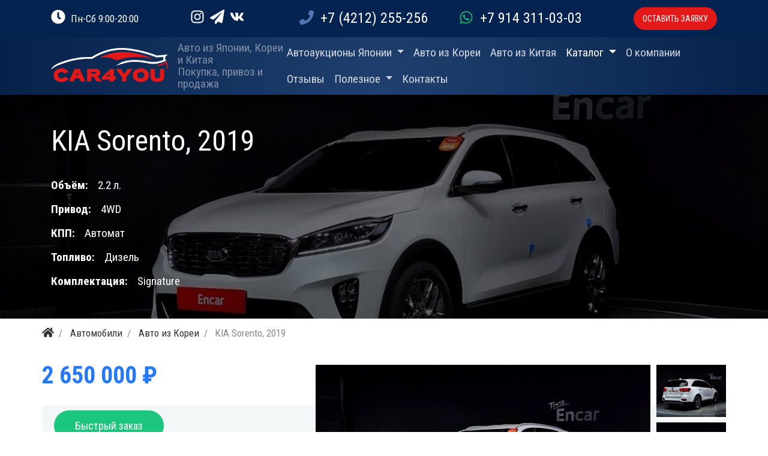

--- FILE ---
content_type: text/html; charset=utf-8
request_url: https://car4you.pro/auto/101-kia-sorento-2019.html
body_size: 51254
content:
<!DOCTYPE html>
<html lang="ru" class="min-vh-100">
    <head>
        <title>KIA Sorento, 2019</title>
        <meta charset="utf-8" />
        <meta http-equiv="X-UA-Compatible" content="IE=edge" />
        <meta name="viewport" content="width=device-width, initial-scale=1, shrink-to-fit=no" />
        <meta name="csrf-token" content="0887f40eddfdd38e871612be13e0b7a313ceb41869e4a36446e53c37af10d6c8" />
        <meta name="generator" content="InstantCMS" />
        <meta name="keywords" content="">
		<meta name="description" content="">
		<link rel="canonical" href="https://car4you.pro/auto/101-kia-sorento-2019.html"/>
		<link rel="dns-prefetch" href="https://fonts.googleapis.com" />
		<link rel="preconnect" href="https://fonts.googleapis.com" crossorigin />
		<link rel="dns-prefetch" href="https://fonts.gstatic.com" />
		<link rel="preconnect" href="https://fonts.gstatic.com" crossorigin />
		<link rel="search" type="application/opensearchdescription+xml" href="https://car4you.pro/search/opensearch" title="Поиск на Автомобили из Японии, Кореи и Китая" />
		<link rel="stylesheet" type="text/css" href="/templates/modern/css/theme.css">
		<link rel="stylesheet" type="text/css" href="/templates/modern/controllers/forms/styles.css">
		<link rel="stylesheet" type="text/css" href="/templates/modern/css/toastr.css">
		<link rel="stylesheet" type="text/css" href="https://fonts.googleapis.com/css?family=Roboto+Condensed:400,400i,700,700i&display=swap&subset=cyrillic-ext">
		            <link rel="apple-touch-icon" sizes="180x180" href="/apple-touch-icon.png">
<link rel="icon" type="image/png" sizes="32x32" href="/favicon-32x32.png">
<link rel="icon" type="image/png" sizes="16x16" href="/favicon-16x16.png">
<link rel="manifest" href="/site.webmanifest">
<link rel="mask-icon" href="/safari-pinned-tab.svg" color="#5bbad5">
<meta name="msapplication-TileColor" content="#da532c">
<meta name="theme-color" content="#ffffff">
<link rel="stylesheet" type="text/css" href="/templates/modern/css/animations.css">
<link rel="stylesheet" type="text/css" href="/templates/modern/css/custom.css">
                <link rel="icon" href="/upload/000/u1/4/a/ishodnik-svg-1.svg" type="image/svg+xml">
    	<!-- Yandex.Metrika counter -->
<script type="text/javascript" >
   (function(m,e,t,r,i,k,a){m[i]=m[i]||function(){(m[i].a=m[i].a||[]).push(arguments)};
   m[i].l=1*new Date();
   for (var j = 0; j < document.scripts.length; j++) {if (document.scripts[j].src === r) { return; }}
   k=e.createElement(t),a=e.getElementsByTagName(t)[0],k.async=1,k.src=r,a.parentNode.insertBefore(k,a)})
   (window, document, "script", "https://mc.yandex.ru/metrika/tag.js", "ym");

   ym(95999081, "init", {
        clickmap:true,
        trackLinks:true,
        accurateTrackBounce:true
   });
</script>
<noscript><div><img src="https://mc.yandex.ru/watch/95999081" style="position:absolute; left:-9999px;" alt="" /></div></noscript>
<!-- /Yandex.Metrika counter -->
    </head>
    <body id="desktop_device_type" data-device="desktop" class="d-flex flex-column min-vh-100 ">
                        <header class="blue">
                                                                            <div class="preheader">
    <div class="container d-flex justify-content-between flex-nowrap align-items-center">
        <div class="d-none d-sm-block">
<svg class="icms-svg-icon w-16" fill="currentColor"><use href="/templates/modern/images/icons/solid.svg#clock"></use></svg> Пн-Сб 9:00-20:00
</div><div class="icms-widget__html_block">
    <a href="https://www.instagram.com/carforyou.khv/" target="_blank"><svg class="icms-svg-icon w-16" fill="currentColor"><use href="/templates/modern/images/icons/brands.svg#instagram"></use></svg></a>
<a href="https://t.me/car4you_khv" target="_blank"><svg class="icms-svg-icon w-16" fill="currentColor"><use href="/templates/modern/images/icons/solid.svg#paper-plane"></use></svg></a>
<a href="https://vk.com/car4you_khv" target="_blank"><svg class="icms-svg-icon w-16" fill="currentColor"><use href="/templates/modern/images/icons/brands.svg#vk"></use></svg></a></div><div><a href="tel:+74212255256" target="_blank" class="ph mr-5"><svg class="icms-svg-icon w-16" fill="currentColor"><use href="/templates/modern/images/icons/solid.svg#phone"></use></svg> +7 (4212) 255-256</a> <a href="https://wa.me/79143110303?text=Здравствуйте!%20Я%20хочу%20заказать%20автомобиль" target="_blank" class="wa"><svg class="icms-svg-icon w-16" fill="currentColor"><use href="/templates/modern/images/icons/brands.svg#whatsapp"></use></svg> +7 914 311-03-03</a></div>
<a href="forms/zayavka" target="_blank" class="btn-red ajax-modal sprava">ОСТАВИТЬ ЗАЯВКУ</a>
    </div>
</div>                                                            <div class="container d-flex justify-content-between align-items-center flex-nowrap py-1 hd">
                                                                                    <a class="navbar-brand mr-3 flex-shrink-0" href="/">
            <img src="/upload/000/u1/9/3/93994345.webp" class="d-sm-none" alt="Автомобили из Японии, Кореи и Китая">
            <img src="/upload/000/u1/9/d/9da9dfb4.webp" class="d-none d-sm-block" alt="Автомобили из Японии, Кореи и Китая">
        </a>
    <div class="logos">
    <a href="/">Авто из Японии, Кореи и Китая</a>
    <a href="/">Покупка, привоз и продажа</a>
</div><a href="https://wa.me/79143110303?text=Здравствуйте,%20Я%20хочу%20заказать%20автомобиль" target="_blank" class="wa fxs mobn"><svg class="icms-svg-icon w-16" fill="currentColor"><use href="/templates/modern/images/icons/brands.svg#whatsapp"></use></svg> +7 914 311-03-03</a>
<a href="forms/zayavka" target="_blank" class="btn-red ajax-modal fxs">ОСТАВИТЬ ЗАЯВКУ</a>                                                                                            <div class="ml-auto d-flex align-items-center mmenu">
    <div class=" menu-glav">        <nav class="navbar p-0 navbar-expand-lg navbar-dark">
                                            <button class="navbar-toggler" type="button" aria-label="Меню" data-toggle="collapse" data-target="#target-main">
                <span class="navbar-toggler-icon"></span>
            </button>
                <div class="collapse navbar-collapse" id="target-main">
            <ul class="navbar-nav nav icms-menu-hovered mx-lg-n2 menu-main">



    
    
    
    <li class="nav-item dropdown">
                    <a title="Автоаукционы Японии" class="nav-link text-nowrap dropdown-toggle" href="/auc" target="_self" data-toggle="dropdown" >
                                                    <span class="nav-item-text">Автоаукционы Японии</span>
                                            </a>
        
        <ul class="dropdown-menu">
    

    
    
    
    <li class="nav-item">
                    <a title="Автоаукционы Японии" class="dropdown-item text-nowrap" href="/auc" target="_self" >
                                                    <span class="nav-item-text">Автоаукционы Японии</span>
                                            </a>
        
        
    

    
            </li>
    
    
    <li class="nav-item">
                    <a title="Статистика с ценами" class="dropdown-item text-nowrap" href="/stats" target="_self" >
                                                    <span class="nav-item-text">Статистика с ценами</span>
                                            </a>
        
        
    

    
            </li>
    
    
    <li class="nav-item">
                    <a title="Аукционы EXPERT" class="dropdown-item text-nowrap" href="http://auc.car4you.pro" target="_self" >
                                                    <span class="nav-item-text">Аукционы EXPERT</span>
                                            </a>
        
        
    

    
            </li>
    
    
    <li class="nav-item">
                    <a title="Дата выпуска авто" class="dropdown-item text-nowrap" href="/mnth" target="_self" >
                                                    <span class="nav-item-text">Дата выпуска авто</span>
                                            </a>
        
        
    

            </li></ul>
    
            </li>
    
    
    <li class="nav-item">
                    <a title="Авто из Кореи" class="nav-link text-nowrap" href="/korea" target="_self" >
                                                    <span class="nav-item-text">Авто из Кореи</span>
                                            </a>
        
        
    

    
            </li>
    
    
    <li class="nav-item">
                    <a title="Авто из Китая" class="nav-link text-nowrap" href="/che" target="_self" >
                                                    <span class="nav-item-text">Авто из Китая</span>
                                            </a>
        
        
    

    
            </li>
    
    
    <li class="nav-item is-active dropdown catalog-auto">
                    <a title="Каталог" class="nav-link text-nowrap active dropdown-toggle" href="/auto" target="_self" data-toggle="dropdown" >
                                                    <span class="nav-item-text">Каталог</span>
                                            </a>
        
        <ul class="dropdown-menu">
    

    
    
    
    <li class="nav-item order-2">
                    <a title="Каталог авто" class="dropdown-item text-nowrap" href="https://auc.car4you.pro/catalog" target="_self" >
                                                    <span class="nav-item-text">Каталог авто</span>
                                            </a>
        
        
    

    
            </li>
    
    
    <li class="nav-item catalog-auto">
                    <a title="Авто из Японии" class="dropdown-item text-nowrap" href="/auto/avto-iz-japonii" target="_self" >
                                                    <span class="nav-item-text">Авто из Японии</span>
                                            </a>
        
        
    

    
            </li>
    
    
    <li class="nav-item catalog-auto">
                    <a title="Авто из Кореи" class="dropdown-item text-nowrap" href="/auto/avto-iz-korei" target="_self" >
                                                    <span class="nav-item-text">Авто из Кореи</span>
                                            </a>
        
        
    

    
            </li>
    
    
    <li class="nav-item catalog-auto">
                    <a title="Авто из Китая" class="dropdown-item text-nowrap" href="/auto/avto-iz-kitaja" target="_self" >
                                                    <span class="nav-item-text">Авто из Китая</span>
                                            </a>
        
        
    

    
            </li>
    
    
    <li class="nav-item catalog-auto">
                    <a title="Привезенные авто" class="dropdown-item text-nowrap" href="/auto/kuplennye-avto" target="_self" >
                                                    <span class="nav-item-text">Привезенные авто</span>
                                            </a>
        
        
    

    
            </li>
    
    
    <li class="nav-item catalog-auto">
                    <a title="Авто в наличии" class="dropdown-item text-nowrap" href="/auto/avto-v-nalichii" target="_self" >
                                                    <span class="nav-item-text">Авто в наличии</span>
                                            </a>
        
        
    

            </li></ul>
    
            </li>
    
    
    <li class="nav-item">
                    <a title="О компании" class="nav-link text-nowrap" href="/uslugi" target="_self" >
                                                    <span class="nav-item-text">О компании</span>
                                            </a>
        
        
    

    
            </li>
    
    
    <li class="nav-item">
                    <a title="Отзывы" class="nav-link text-nowrap" href="/otzyvy" target="_self" >
                                                    <span class="nav-item-text">Отзывы</span>
                                            </a>
        
        
    

    
            </li>
    
    
    <li class="nav-item dropdown">
                    <a title="Полезное" class="nav-link text-nowrap dropdown-toggle" href="https://car4you.pro#poleznoe" target="_self" data-toggle="dropdown" >
                                                    <span class="nav-item-text">Полезное</span>
                                            </a>
        
        <ul class="dropdown-menu">
    

    
    
    
    <li class="nav-item">
                    <a title="Схема покупки" class="dropdown-item text-nowrap" href="/#swiper-slider-190" target="_self" >
                                                    <span class="nav-item-text">Схема покупки</span>
                                            </a>
        
        
    

    
            </li>
    
    
    <li class="nav-item">
                    <a title="Договор" class="dropdown-item text-nowrap" href="/dogovor.html" target="_self" >
                                                    <span class="nav-item-text">Договор</span>
                                            </a>
        
        
    

    
            </li>
    
    
    <li class="nav-item">
                    <a title="Как читать аукционный лист" class="dropdown-item text-nowrap" href="/auc-list.html" target="_self" >
                                                    <span class="nav-item-text">Как читать аукционный лист</span>
                                            </a>
        
        
    

    
            </li>
    
    
    <li class="nav-item">
                    <a title="Дополнительные услуги" class="dropdown-item text-nowrap" href="/uslugi/dopolnitelnye-uslugi" target="_self" >
                                                    <span class="nav-item-text">Дополнительные услуги</span>
                                            </a>
        
        
    

    
            </li>
    
    
    <li class="nav-item">
                    <a title="Доставка в регионы" class="dropdown-item text-nowrap" href="/dostavka.html" target="_self" >
                                                    <span class="nav-item-text">Доставка в регионы</span>
                                            </a>
        
        
    

            </li></ul>
    
            </li>
    
    
    <li class="nav-item">
                    <a title="Контакты" class="nav-link text-nowrap" href="/contacts.html" target="_self" >
                                                    <span class="nav-item-text">Контакты</span>
                                            </a>
        
        
    

    
            </li>
    
    
    <li class="nav-item mob">
                    <a title="+7 914 311 03-03" class="nav-link text-nowrap" href="https://wa.me/79143110303?text=Здравствуйте!%20Я%20хочу%20заказать%20автомобиль" target="_self" >
                <svg class="icms-svg-icon w-16" fill="currentColor"><use href="/templates/modern/images/icons/brands.svg#whatsapp"></use></svg>                                    <span class="nav-item-text">+7 914 311 03-03</span>
                                            </a>
        
        
    

    
            </li>
    
    
    <li class="nav-item mob">
                    <a title="+7 (4212) 255-256" class="nav-link text-nowrap" href="/tel:+74212255256" target="_self" >
                <svg class="icms-svg-icon w-16" fill="currentColor"><use href="/templates/modern/images/icons/solid.svg#phone-square-alt"></use></svg>                                    <span class="nav-item-text">+7 (4212) 255-256</span>
                                            </a>
        
        
    

    </li></ul>
                    </div>
    </nav>
</div>
</div>                                                    </div>
                                                                </header>
                                <section>
                                                                            <div class="icms-content-header icms-content-header__image">
    <div class="icms-bg__cover icms-content-header__banner" style="background-image: url(/upload/000/u1/f/d/kia-sorento-2019-photo-big.webp)">
        <div class="container content_item py-5 position-relative">
                                            <div class="icms-content-header__field field ft_caption f_title">
                                        <div class="value"><h1>KIA Sorento, 2019</h1></div>
                </div>
                                            <div class="icms-content-header__field field ft_number f_cc">
                                            <div class="title_left">Объём: </div>
                                        <div class="value"> 2.2 л.</div>
                </div>
                                            <div class="icms-content-header__field field ft_list f_privod">
                                            <div class="title_left">Привод: </div>
                                        <div class="value">4WD</div>
                </div>
                                            <div class="icms-content-header__field field ft_list f_kpp">
                                            <div class="title_left">КПП: </div>
                                        <div class="value">Автомат</div>
                </div>
                                            <div class="icms-content-header__field field ft_list f_fuel">
                                            <div class="title_left">Топливо: </div>
                                        <div class="value">Дизель</div>
                </div>
                                            <div class="icms-content-header__field field ft_string f_komplektacia">
                                            <div class="title_left">Комплектация: </div>
                                        <div class="value">Signature</div>
                </div>
                                </div>
    </div>
</div>
                                                        </section>
                                    <section class="container">
                    <main class="row">
                                                    <article class="col-lg order-2 mb-3 mb-md-4 topy">
                                                        <ol class="breadcrumb mb-0 text-truncate flex-nowrap position-relative flex-fill" itemscope itemtype="https://schema.org/BreadcrumbList">
    <li class="breadcrumb-item" itemprop="itemListElement" itemscope itemtype="https://schema.org/ListItem">
        <a href="/" title="Главная" itemprop="item">
            <svg class="icms-svg-icon w-16" fill="currentColor"><use href="/templates/modern/images/icons/solid.svg#home"></use></svg>            <meta itemprop="name" content="Главная" />
            <meta itemprop="position" content="1" />
        </a>
    </li>
                                    <li class="breadcrumb-item" itemprop="itemListElement" itemscope itemtype="https://schema.org/ListItem">
                                    <a href="/auto" itemprop="item">
                        <span itemprop="name">
                            Автомобили                        </span>
                    </a>
                                <meta itemprop="position" content="2" />
            </li>
                                            <li class="breadcrumb-item" itemprop="itemListElement" itemscope itemtype="https://schema.org/ListItem">
                                    <a href="/auto/avto-iz-korei" itemprop="item">
                        <span itemprop="name">
                            Авто из Кореи                        </span>
                    </a>
                                <meta itemprop="position" content="3" />
            </li>
                                            <li class="breadcrumb-item active d-none d-lg-inline-block" itemprop="itemListElement" itemscope itemtype="https://schema.org/ListItem">
                                    <span itemprop="name">
                        KIA Sorento, 2019                    </span>
                                <meta itemprop="position" content="4" />
            </li>
                        </ol>        

				 
<div class="content_item auto_item clearfix text-break my-3">
            <div class="icms-content-fields">
        
            
                            <div class="fields_group fields_group_auto_0">
                    <h3 class="icms-content-fields__group_title">Левая</h3>
            
                            
                    <div class="field ft_image f_photo auto_field " >
                                                <div class="value"><a title="KIA Sorento, 2019" class="img-photos first_type_images" href="/upload/000/u1/f/d/kia-sorento-2019-photo-big.webp"><img src="/upload/000/u1/f/d/kia-sorento-2019-photo-big.webp" title="KIA Sorento, 2019 0" alt="KIA Sorento, 2019 0"  class="img-fluid " /></a></div>
                    </div>

                
                    <div class="field ft_images f_photos auto_field " >
                                                <div class="value"><div id="slider-697239329c8d5">
            <a title="KIA Sorento, 2019" class="img-photos second_type_images" href="/upload/000/u1/2/f/kia-sorento-2019-photos-big.webp">
            <img src="/upload/000/u1/c/b/kia-sorento-2019-photos-nabor.webp" title="KIA Sorento, 2019 0" alt="KIA Sorento, 2019 0"  class="img-fluid img-thumbnail" />        </a>
                <a title="KIA Sorento, 2019" class="img-photos second_type_images" href="/upload/000/u1/2/7/kia-sorento-2019-photos-big.webp">
            <img src="/upload/000/u1/4/e/kia-sorento-2019-photos-nabor.webp" title="KIA Sorento, 2019 1" alt="KIA Sorento, 2019 1"  class="img-fluid img-thumbnail" />        </a>
                <a title="KIA Sorento, 2019" class="img-photos second_type_images" href="/upload/000/u1/b/2/kia-sorento-2019-photos-big.webp">
            <img src="/upload/000/u1/9/0/kia-sorento-2019-photos-nabor.webp" title="KIA Sorento, 2019 2" alt="KIA Sorento, 2019 2"  class="img-fluid img-thumbnail" />        </a>
                <a title="KIA Sorento, 2019" class="img-photos second_type_images" href="/upload/000/u1/c/a/kia-sorento-2019-photos-big.webp">
            <img src="/upload/000/u1/e/1/kia-sorento-2019-photos-nabor.webp" title="KIA Sorento, 2019 3" alt="KIA Sorento, 2019 3"  class="img-fluid img-thumbnail" />        </a>
                <a title="KIA Sorento, 2019" class="img-photos second_type_images" href="/upload/000/u1/5/9/kia-sorento-2019-photos-big.webp">
            <img src="/upload/000/u1/8/3/kia-sorento-2019-photos-nabor.webp" title="KIA Sorento, 2019 4" alt="KIA Sorento, 2019 4"  class="img-fluid img-thumbnail" />        </a>
                <a title="KIA Sorento, 2019" class="img-photos second_type_images" href="/upload/000/u1/6/4/kia-sorento-2019-photos-big.webp">
            <img src="/upload/000/u1/9/e/kia-sorento-2019-photos-nabor.webp" title="KIA Sorento, 2019 5" alt="KIA Sorento, 2019 5"  class="img-fluid img-thumbnail" />        </a>
                <a title="KIA Sorento, 2019" class="img-photos second_type_images" href="/upload/000/u1/d/1/kia-sorento-2019-photos-big.webp">
            <img src="/upload/000/u1/2/c/kia-sorento-2019-photos-nabor.webp" title="KIA Sorento, 2019 6" alt="KIA Sorento, 2019 6"  class="img-fluid img-thumbnail" />        </a>
                <a title="KIA Sorento, 2019" class="img-photos second_type_images" href="/upload/000/u1/3/d/kia-sorento-2019-photos-big.webp">
            <img src="/upload/000/u1/7/0/kia-sorento-2019-photos-nabor.webp" title="KIA Sorento, 2019 7" alt="KIA Sorento, 2019 7"  class="img-fluid img-thumbnail" />        </a>
    </div>

        </div>
                    </div>

                            
            </div>
        
            
                            <div class="fields_group fields_group_auto_1">
                    <h3 class="icms-content-fields__group_title">Правая</h3>
            
                            
                    <div class="field ft_number f_price auto_field " >
                                                <div class="value"> 2 650 000 ₽</div>
                    </div>

                
                    <div class="field ft_url f_zakaz auto_field " >
                                                <div class="value"><a rel="noopener" target="_blank"  class="buttonz ajax-modal" href="https://car4you.pro/forms/zakaz">Быстрый заказ</a></div>
                    </div>

                
                    <div class="field ft_list f_year auto_field " >
                                                    <div class="field_label title_left">
                                Год:                             </div>
                                                <div class="value">2019</div>
                    </div>

                
                    <div class="field ft_number f_cc auto_field " >
                                                    <div class="field_label title_left">
                                Объём:                             </div>
                                                <div class="value"> 2.2 л.</div>
                    </div>

                
                    <div class="field ft_list f_privod auto_field " >
                                                    <div class="field_label title_left">
                                Привод:                             </div>
                                                <div class="value">4WD</div>
                    </div>

                
                    <div class="field ft_list f_kpp auto_field " >
                                                    <div class="field_label title_left">
                                КПП:                             </div>
                                                <div class="value">Автомат</div>
                    </div>

                
                    <div class="field ft_list f_fuel auto_field " >
                                                    <div class="field_label title_left">
                                Топливо:                             </div>
                                                <div class="value">Дизель</div>
                    </div>

                
                    <div class="field ft_list f_rul auto_field " >
                                                    <div class="field_label title_left">
                                Руль:                             </div>
                                                <div class="value">Левый</div>
                    </div>

                
                    <div class="field ft_list f_kuzov auto_field " >
                                                    <div class="field_label title_left">
                                Тип кузова:                             </div>
                                                <div class="value">Минивен</div>
                    </div>

                
                    <div class="field ft_number f_probeg auto_field " >
                                                    <div class="field_label title_left">
                                Пробег:                             </div>
                                                <div class="value"> 71 000 км</div>
                    </div>

                
                    <div class="field ft_string f_komplektacia auto_field " >
                                                    <div class="field_label title_left">
                                Комплектация:                             </div>
                                                <div class="value">Signature</div>
                    </div>

                
                    <div class="field ft_list f_strana auto_field " >
                                                    <div class="field_label title_left">
                                Страна производитель:                             </div>
                                                <div class="value">Корея</div>
                    </div>

                            
            </div>
                </div>
    
    
    
    
    
    
</div>

                                                                                                </article>
                                                                                                </main>
                </section>
                                    <section class="row no-gutters">
                                                    <div class="col-sm">
                                                    <div class="icms-widget card mb-3 mb-md-4  icms-widget__transparent zvonok blue" id="widget_wrapper_20">
        <h5 class="card-header d-flex align-items-center">
        НУЖНА ПОМОЩЬ С ВЫБОРОМ?            </h5>
        <div class="card-body">
        <div class="position-relative icms-forms__wrap form_line"> 
                <h5 style="text-align: center;">
	Экономьте время! Наш менеджер ответит на все вопросы быстрей чем найдёте информацию на сайте.
</h5>        
<form id="58d81edc6287e6d0e33eb9cd088fa967" action="/forms/send_ajax/36766f9f034c82edd3b01d0093af8ee8f7d09faa5d51e372138f3e13dcd400d2392e484aab935499c0e0f781fcc04da9e33400b1454de57bae9818c631481a36"
      method="post"
      class="icms-forms__zvonok"
      enctype="multipart/form-data"
      accept-charset="utf-8">

    <input type="hidden" name="csrf_token" value="0887f40eddfdd38e871612be13e0b7a313ceb41869e4a36446e53c37af10d6c8" class="input form-control" />
    
    <div class=" without-tabs  form-tabs">

                     <div class="icms-form-body">
        
        


                    <div id="tab-system" class="tab-pane active">
        <fieldset id="fset_system" class=""
    style="display:none">

        
                
                <div id="f_form_name" class="form-group field ft_hidden"  >

                    <input type="hidden" name="form_name" value="58d81edc6287e6d0e33eb9cd088fa967" class="input form-control" />
                                    </div>

            
                <div id="f_author_id" class="form-group field ft_hidden"  >

                    <input type="hidden" name="author_id" value="0" class="input form-control" />
                                    </div>

            
                <div id="f_context_target" class="form-group field ft_hidden"  >

                    <input type="hidden" name="context_target" value="" class="input form-control" />
                                    </div>

            
                <div id="f_58d81edc6287e6d0e33eb9cd088fa967_page_url" class="form-group field ft_hidden"  >

                    <input id="58d81edc6287e6d0e33eb9cd088fa967_page_url" type="hidden" name="58d81edc6287e6d0e33eb9cd088fa967[page_url]" value="https://car4you.pro/auto/101-kia-sorento-2019.html" class="input form-control" />
                                    </div>

            
                <div id="f_58d81edc6287e6d0e33eb9cd088fa967_fake_string" class="form-group field ft_hidden"  >

                    <input id="58d81edc6287e6d0e33eb9cd088fa967_fake_string" type="hidden" name="58d81edc6287e6d0e33eb9cd088fa967[fake_string]" value="" class="input form-control" />
                                    </div>

            
        </fieldset>
        </div>
    


                    <div id="tab-1" class="tab-pane">
        <fieldset id="fset_1" class=""
    >

        
                
                <div id="f_58d81edc6287e6d0e33eb9cd088fa967_name" class="form-group field ft_string"  >

                    <label for="58d81edc6287e6d0e33eb9cd088fa967_name">Ваше имя</label>
            <input autocomplete="off" id="58d81edc6287e6d0e33eb9cd088fa967_name" type="text" name="58d81edc6287e6d0e33eb9cd088fa967[name]" value="" class="input form-control" />    
                    

                                    </div>

            
                <div id="f_58d81edc6287e6d0e33eb9cd088fa967_phone" class="form-group field ft_string reguired_field"  >

                    <label for="58d81edc6287e6d0e33eb9cd088fa967_phone">Телефон</label>
            <input autocomplete="off" id="58d81edc6287e6d0e33eb9cd088fa967_phone" required type="text" name="58d81edc6287e6d0e33eb9cd088fa967[phone]" value="" class="input form-control" />    
                    

                                    </div>

            
        </fieldset>
        </div>
    

        </div>

    </div>

    
    
    <div class="buttons mt-3 mt-md-4">
                    <button value="Отправить" class="button btn button-submit btn-primary" name="submit" onclick="" title="Отправить" type="submit" ><span>Отправить</span></button>                            </div>

</form>
</div>    </div>
    </div>                                            </div>
                        </section>
                            <section class="icms-footer__middle  blue text-white-50 mt-auto">
                <div class="container border-bottom">
                    <div class="row py-5">
                                                    <div class="col-md-3 mb-3">
                                                            <nav class="navbar p-0 navbar-expand-lg navbar-dark">
                                            <button class="navbar-toggler" type="button" aria-label="Меню" data-toggle="collapse" data-target="#target-main">
                <span class="navbar-toggler-icon"></span>
            </button>
                <div class="collapse navbar-collapse" id="target-main">
            <ul class="navbar-nav nav w-100 menu-main">



    
    
    
    <li class="nav-item dropdown">
                    <a title="Автоаукционы Японии" class="nav-link text-nowrap dropdown-toggle" href="/auc" target="_self" data-toggle="dropdown" >
                                                    <span class="nav-item-text">Автоаукционы Японии</span>
                                            </a>
        
        <ul class="dropdown-menu">
    

    
    
    
    <li class="nav-item">
                    <a title="Автоаукционы Японии" class="dropdown-item text-nowrap" href="/auc" target="_self" >
                                                    <span class="nav-item-text">Автоаукционы Японии</span>
                                            </a>
        
        
    

    
            </li>
    
    
    <li class="nav-item">
                    <a title="Статистика с ценами" class="dropdown-item text-nowrap" href="/stats" target="_self" >
                                                    <span class="nav-item-text">Статистика с ценами</span>
                                            </a>
        
        
    

    
            </li>
    
    
    <li class="nav-item">
                    <a title="Аукционы EXPERT" class="dropdown-item text-nowrap" href="http://auc.car4you.pro" target="_self" >
                                                    <span class="nav-item-text">Аукционы EXPERT</span>
                                            </a>
        
        
    

    
            </li>
    
    
    <li class="nav-item">
                    <a title="Дата выпуска авто" class="dropdown-item text-nowrap" href="/mnth" target="_self" >
                                                    <span class="nav-item-text">Дата выпуска авто</span>
                                            </a>
        
        
    

            </li></ul>
    
            </li>
    
    
    <li class="nav-item">
                    <a title="Авто из Кореи" class="nav-link text-nowrap" href="/korea" target="_self" >
                                                    <span class="nav-item-text">Авто из Кореи</span>
                                            </a>
        
        
    

    
            </li>
    
    
    <li class="nav-item">
                    <a title="Авто из Китая" class="nav-link text-nowrap" href="/che" target="_self" >
                                                    <span class="nav-item-text">Авто из Китая</span>
                                            </a>
        
        
    

    
            </li>
    
    
    <li class="nav-item is-active dropdown catalog-auto">
                    <a title="Каталог" class="nav-link text-nowrap active dropdown-toggle" href="/auto" target="_self" data-toggle="dropdown" >
                                                    <span class="nav-item-text">Каталог</span>
                                            </a>
        
        <ul class="dropdown-menu">
    

    
    
    
    <li class="nav-item order-2">
                    <a title="Каталог авто" class="dropdown-item text-nowrap" href="https://auc.car4you.pro/catalog" target="_self" >
                                                    <span class="nav-item-text">Каталог авто</span>
                                            </a>
        
        
    

    
            </li>
    
    
    <li class="nav-item catalog-auto">
                    <a title="Авто из Японии" class="dropdown-item text-nowrap" href="/auto/avto-iz-japonii" target="_self" >
                                                    <span class="nav-item-text">Авто из Японии</span>
                                            </a>
        
        
    

    
            </li>
    
    
    <li class="nav-item catalog-auto">
                    <a title="Авто из Кореи" class="dropdown-item text-nowrap" href="/auto/avto-iz-korei" target="_self" >
                                                    <span class="nav-item-text">Авто из Кореи</span>
                                            </a>
        
        
    

    
            </li>
    
    
    <li class="nav-item catalog-auto">
                    <a title="Авто из Китая" class="dropdown-item text-nowrap" href="/auto/avto-iz-kitaja" target="_self" >
                                                    <span class="nav-item-text">Авто из Китая</span>
                                            </a>
        
        
    

    
            </li>
    
    
    <li class="nav-item catalog-auto">
                    <a title="Привезенные авто" class="dropdown-item text-nowrap" href="/auto/kuplennye-avto" target="_self" >
                                                    <span class="nav-item-text">Привезенные авто</span>
                                            </a>
        
        
    

    
            </li>
    
    
    <li class="nav-item catalog-auto">
                    <a title="Авто в наличии" class="dropdown-item text-nowrap" href="/auto/avto-v-nalichii" target="_self" >
                                                    <span class="nav-item-text">Авто в наличии</span>
                                            </a>
        
        
    

            </li></ul>
    
            </li>
    
    
    <li class="nav-item">
                    <a title="О компании" class="nav-link text-nowrap" href="/uslugi" target="_self" >
                                                    <span class="nav-item-text">О компании</span>
                                            </a>
        
        
    

    
            </li>
    
    
    <li class="nav-item">
                    <a title="Отзывы" class="nav-link text-nowrap" href="/otzyvy" target="_self" >
                                                    <span class="nav-item-text">Отзывы</span>
                                            </a>
        
        
    

    
            </li>
    
    
    <li class="nav-item dropdown">
                    <a title="Полезное" class="nav-link text-nowrap dropdown-toggle" href="https://car4you.pro#poleznoe" target="_self" data-toggle="dropdown" >
                                                    <span class="nav-item-text">Полезное</span>
                                            </a>
        
        <ul class="dropdown-menu">
    

    
    
    
    <li class="nav-item">
                    <a title="Схема покупки" class="dropdown-item text-nowrap" href="/#swiper-slider-190" target="_self" >
                                                    <span class="nav-item-text">Схема покупки</span>
                                            </a>
        
        
    

    
            </li>
    
    
    <li class="nav-item">
                    <a title="Договор" class="dropdown-item text-nowrap" href="/dogovor.html" target="_self" >
                                                    <span class="nav-item-text">Договор</span>
                                            </a>
        
        
    

    
            </li>
    
    
    <li class="nav-item">
                    <a title="Как читать аукционный лист" class="dropdown-item text-nowrap" href="/auc-list.html" target="_self" >
                                                    <span class="nav-item-text">Как читать аукционный лист</span>
                                            </a>
        
        
    

    
            </li>
    
    
    <li class="nav-item">
                    <a title="Дополнительные услуги" class="dropdown-item text-nowrap" href="/uslugi/dopolnitelnye-uslugi" target="_self" >
                                                    <span class="nav-item-text">Дополнительные услуги</span>
                                            </a>
        
        
    

    
            </li>
    
    
    <li class="nav-item">
                    <a title="Доставка в регионы" class="dropdown-item text-nowrap" href="/dostavka.html" target="_self" >
                                                    <span class="nav-item-text">Доставка в регионы</span>
                                            </a>
        
        
    

            </li></ul>
    
            </li>
    
    
    <li class="nav-item">
                    <a title="Контакты" class="nav-link text-nowrap" href="/contacts.html" target="_self" >
                                                    <span class="nav-item-text">Контакты</span>
                                            </a>
        
        
    

    
            </li>
    
    
    <li class="nav-item mob">
                    <a title="+7 914 311 03-03" class="nav-link text-nowrap" href="https://wa.me/79143110303?text=Здравствуйте!%20Я%20хочу%20заказать%20автомобиль" target="_self" >
                <svg class="icms-svg-icon w-16" fill="currentColor"><use href="/templates/modern/images/icons/brands.svg#whatsapp"></use></svg>                                    <span class="nav-item-text">+7 914 311 03-03</span>
                                            </a>
        
        
    

    
            </li>
    
    
    <li class="nav-item mob">
                    <a title="+7 (4212) 255-256" class="nav-link text-nowrap" href="/tel:+74212255256" target="_self" >
                <svg class="icms-svg-icon w-16" fill="currentColor"><use href="/templates/modern/images/icons/solid.svg#phone-square-alt"></use></svg>                                    <span class="nav-item-text">+7 (4212) 255-256</span>
                                            </a>
        
        
    

    </li></ul>
                    </div>
    </nav>
                                            </div>
                                                        <div class="col-md mb-3">
                                                    <div class="icms-widget__html_block">
    <ul class="list-unstyled mb-0">
<li class="mb-2">
<span class="d-block text-white text-uppercase"><svg class="icms-svg-icon w-16" fill="currentColor"><use href="/templates/modern/images/icons/solid.svg#laptop-house"></use></svg> Адрес</span>
г. Хабаровск, ул. Суворова, д. 84А лит. Б, оф. 210
</li>
<li class="mb-2">
<span class="d-block text-white text-uppercase">
<svg class="icms-svg-icon w-16" fill="currentColor"><use href="/templates/modern/images/icons/solid.svg#envelope"></use></svg> Email
</span>
sales@car4you.pro
</li>
</ul></div>                                            </div>
                                                        <div class="col-sm">
                                                    <div class="icms-widget__html_block">
    <ul class="list-unstyled mb-0">
<li class="mb-2">
<span class="d-block text-white text-uppercase">
<svg class="icms-svg-icon w-16" fill="currentColor"><use href="/templates/modern/images/icons/solid.svg#phone-alt"></use></svg> Телефоны
</span>
+7 (4212) 255-256<br>+7 914 311-03-03
</li>
<li>
<span class="d-block text-white text-uppercase fsoc">
<a href="https://www.instagram.com/carforyou.khv" target="_blank"><svg class="icms-svg-icon w-16" fill="currentColor"><use href="/templates/modern/images/icons/brands.svg#instagram"></use></svg></a>
<a href="https://t.me/car4you_khv" target="_blank"><svg class="icms-svg-icon w-16" fill="currentColor"><use href="/templates/modern/images/icons/solid.svg#paper-plane"></use></svg></a>
<a href="https://vk.com/car4you_khv" target="_blank"><svg class="icms-svg-icon w-16" fill="currentColor"><use href="/templates/modern/images/icons/brands.svg#vk"></use></svg></a>
</span>
</li>
</ul></div>                                            </div>
                                                                    <div id="logo-footer" class="ml-3">
                <a class="navbar-brand mr-3 flex-shrink-0" href="/">
            <img src="/upload/000/u1/9/3/93994345.webp" class="d-sm-none" alt="Автомобили из Японии, Кореи и Китая">
            <img src="/upload/000/u1/9/d/9da9dfb4.webp" class="d-none d-sm-block" alt="Автомобили из Японии, Кореи и Китая">
        </a>
    
    <div class="logos">
    <a href="/">Авто из Японии, Кореи и Китая</a>
    <a href="/">Покупка, привоз и продажа</a>
</div>
</div>                                                </div>
                </div>
                </section>
                                    <a class="btn btn-secondary btn-lg" href="#desktop_device_type" id="scroll-top">
                <svg class="icms-svg-icon w-16" fill="currentColor"><use href="/templates/modern/images/icons/solid.svg#chevron-up"></use></svg>            </a>
                            <div class="alert text-center py-3 border-0 rounded-0 m-0 position-fixed fixed-bottom icms-cookiealert" id="icms-cookiealert">
                <div class="container">
                    Используя этот сайт, вы соглашаетесь с тем, что мы используем файлы cookie.                    <button type="button" class="ml-2 btn btn-primary btn-sm acceptcookies">
                        Согласен                    </button>
                </div>
            </div>
                        <script>var LANG_LOADING = 'Загрузка...';var LANG_ALL = 'Все';</script>
                    <script src="/templates/modern/js/jquery.js" ></script>
		<script src="/templates/modern/js/vendors/popper.js/js/popper.min.js" ></script>
		<script src="/templates/modern/js/vendors/bootstrap/bootstrap.min.js" ></script>
		<script src="/templates/modern/js/core.js" ></script>
		<script src="/templates/modern/js/modal.js" ></script>
		<script src="/templates/default/js/forms-constructor.js" ></script>
		<script src="/templates/modern/js/jquery-cookie.js" ></script>
		<script src="/templates/default/js/fields/string_input.js" ></script>
		<script src="/templates/modern/js/vendors/toastr/toastr.min.js" ></script>
		                	<script>$(function() { icms.modal.bindGallery(".img-photos"); });</script>
	<script>
    initMultyTabs('.field_tabbed');
    </script>

	<script>
    var LANG_CH1 = 'символ';var LANG_CH2 = 'символа';var LANG_CH10 = 'символов';var LANG_ISLEFT = 'осталось';var LANG_SUBMIT_NOT_SAVE = 'Покинуть страницу? Возможно, внесённые изменения не сохранятся.';    $(function (){
                    icms.forms.initUnsaveNotice();
                icms.forms.initCollapsedFieldset('58d81edc6287e6d0e33eb9cd088fa967');
        icms.forms.initFormHelpers();
            $('#58d81edc6287e6d0e33eb9cd088fa967').on('submit', function (){
            return icms.forms.submitAjax(this, {"form_spam_token":"419e549dbba33167234d015595282c0b"});
        });
            icms.forms.initFieldsetChildList('58d81edc6287e6d0e33eb9cd088fa967');
    });
</script>

	                <script>
                    toastr.options = {progressBar: true, preventDuplicates: true, timeOut: 20000, newestOnTop: true, closeButton: true, hideDuration: 400};
                                    </script>
                
        <script> icms.head.on_demand = {"root":"\/","css":{"photoswipe":"templates\/modern\/css\/photoswipe.css"},"js":{"vendors\/photoswipe\/photoswipe.min":"templates\/modern\/js\/vendors\/photoswipe\/photoswipe.min.js"}};</script>
	<script type="text/javascript" src="/templates/modern/js/animations.js"></script>
	<script type="text/javascript" src="/templates/modern/js/sravnenie.js"></script>
    </body>
</html>


--- FILE ---
content_type: text/css
request_url: https://car4you.pro/templates/modern/controllers/forms/styles.css
body_size: 103
content:
.icms-forms__full-msg{z-index:99;top:0;left:0;background-color:rgba(255, 255, 255, 0.85);color:#000000}

--- FILE ---
content_type: text/css
request_url: https://car4you.pro/templates/modern/css/custom.css
body_size: 47817
content:
.flexx {display: flex; justify-content: space-between;} 
.btn2 {color: #ffffff; background-color: #305385; border-color: #305385;}
.btn2:hover {color: #ffffff; opacity:0.8;}
.btn-success {background-color: #e31818; border-color: #e31818;}
.btn-success:hover {background-color: #e31818; border-color: #e31818; color: #ffffff; opacity:0.8;}
.buttonz {background: #1cc67f; border-radius: 50px; font-size: 18px; color: #fff; padding: 15px 35px;}
.buttonz:hover {background: #12e98f; color: #fff;}
.btn-outline-info {color: #ff3707;border-color: #ff3707;}
.btn-outline-info:hover {background-color: #ff3707; border-color: #ff3707}
.button.btn.button-submit.btn-primary {background-color: #e31818; border-color: #e31818;}
.icms-forms__zakaz {display: flex; flex-wrap: wrap;}
.icms-forms__zakaz .buttons {margin-top: 46px;}
.icms-forms__wrap form .icms-form-body fieldset {border: solid 1px rgba(0, 0, 0, 0.025); background: #00000026; padding: 10px 30px 10px 60px; margin-right: 20px; border-radius: 0.25rem 5rem 0.25rem 5rem}
.icms-footer__middle .nav-link {padding: 0.2rem 1rem;}
.ft_captcha label {opacity:0;}
#web {display: flex; line-height: 60px;}
#web a {display: block; -webkit-background-clip: text; background-clip: text; text-decoration: none !important; background-image: linear-gradient(to right,#007766,#04d0a3,#00eeff,#008d6d,#06caae,#04d0a3,#005959,#007766); color: transparent!important; background-position: 0 0; background-repeat: repeat; animation: background 10s infinite alternate; font-family: Arial; font-stretch: ultra-condensed;}
@keyframes background {100% {background-position: 200px 0;}}
#web a:after {display: block; margin-top: -17px; content: ''; background: linear-gradient(to right, #007766 0%, #007766 30%, transparent 30%, transparent 35%, #9606ae 35%, #9606ae 65%, transparent 65%, transparent 70%, #00bbff 70%, #00bbff 100%); width: 100%; height: 1px; }
*::-webkit-scrollbar {width: 10px;}
*::-webkit-scrollbar-track {border-radius: 10px;background:#d6e5f2;}
*::-webkit-scrollbar-thumb {background:  #ea3d33; border-radius: 10px;width: 10px;}
*::-webkit-scrollbar-thumb:hover {background: #ea3d33;}
.alert-primary {color: #008da3; background-color: #dcfcff;}
h5, .h5 { font-size: 1.7rem; font-weight: 600; line-height: 2em;}
.card {border: 0px solid rgba(0, 0, 0, 0);}
.red {color: #c00;}
.construct-list {position: absolute; right: 40px; top: 70px;} 
.construct-list:hover:after {display:block; content:'Конструктор/распил'; padding: 5px 14px; position: absolute; right: 0px; white-space: nowrap; background: #fff; border-radius: 8px; font-size: 17px; } 
.construct-list svg {font-size: 36px; color: #fff700;} 
.text-grey {color: #acb5c1;}
.logo-footer {margin-top: -30px;} 
/* Шапка ============================================================ */
header {position:relative; z-index: 999;}
.header2 {position: fixed; width: 100%; z-index: 99; animation-name: pullDown; -webkit-animation-name: pullDown; animation-duration: 1.1s; -webkit-animation-duration: 1.1s; animation-timing-function: ease-out; -webkit-animation-timing-function: ease-out; transform-origin: 50% 0%; -ms-transform-origin: 50% 0%; -webkit-transform-origin: 50% 0%;}
.header2 .preheader, .header2 .logos {display:none;}
.icms-content-header h1 {padding-bottom: 20px;}
.preheader {background-color: #052350 !important; font-size:17px !important; line-height: 60px; color:#fff;}
.preheader a {color:#fff;}
.preheader .icms-svg-icon {font-size: 24px; margin-right: 5px;}
.preheader .ph {font-size: 24px;}
.preheader .ph svg {color:#5077b1;}
.preheader .wa {font-size: 24px;}
.bg-black {background-color: #000 !important;}
.carousel-inner, .embed-responsive embed, .embed-responsive object, .embed-responsive video {height: 500px;}
.logo {font-size: 24px;font-weight: 700;}
.logo span {color:#fff;}
.btn-red {background: #e31818; border-radius: 30px; padding: 5px 15px; line-height: 28px;}
header .fxs {display:none; color: #fff; font-weight:600; margin-left: 15px;}
header.header2 .fxs {display:block;}
.fsoc .icms-svg-icon {font-size: 30px; margin-right: 5px;}
.logos a {display: block; line-height: 20px; color: #ffffff73;} 
.underhead {background-position-y: 60% !important; background-size: cover !important; position: relative; padding:  60px 0; color: #fff; text-align: center; order: -1; overflow: hidden;}
.underhead:before {background: rgba(0, 0, 0, 0.65); content: ""; position: absolute; width: 100%; height: 100%; left: 0; top: 0; display: block; opacity: 0.85;}
.underhead h1, .underhead h2, .underhead h3  {position: relative;}
.ac header, .ch header, .kr header {order: -2;}
/* Меню ============================================================ */
nav.navbar ul ul ul {left: 100px; top: 0; position: absolute;}
.categories-menu .dropdown-menu {background-color: #3384ff;}
.dropdown-item {border-bottom: 1px solid #ddd; line-height: 35px;}
.header2 .categories-menu, header .navbar, .header1 .navbar {display: block;}
.preheader .menubuton span {background: #ad0000; border-radius: 20px; padding: 3px 16px; color: #fff;}
.preheader .menubuton span:hover {background: #ff3707;}
.preheader a.nav-link {padding: 0.5rem 2rem 0.5rem 0rem;}
.menu-auc-buton span {color: #ff4545;font-weight: 600;}
.preheader a.wa svg {color: #1ab56f; font-weight: 600;}
.menu-main > .nav-item:nth-child(n + 3) .dropright .dropdown-menu {right: 100%; left: auto;}
.menu-main > .nav-item:nth-child(n + 3) .dropright .dropdown-toggle::after {display:none;}
.menu-main > .nav-item:nth-child(n + 3) .dropright .dropdown-toggle::before {
    vertical-align: 0;
}

.dropright .dropdown-toggle::before {
    display: inline-block;
    margin-left: 0.255em;
    vertical-align: 0.255em;
    content: "";
    border-top: 0.3em solid transparent;
    border-right: 0.3em solid;
    border-bottom: 0.3em solid transparent;
    border-left: 0;
}
#desktop_device_type .icms-menu-hovered .dropdown:hover>.dropdown-menu {
    display: flex;
    flex-direction: column;
}
/* Виджеты ============================================================ */
.icms-widget {margin-bottom: 0rem !important;}
h5.card-header {background-color: transparent; flex-direction: column; justify-content: center; border-bottom: 0px solid rgba(0, 0, 0, 0.125); padding: 50px 0px 0px 0px; text-align: center; font-size: 2.5rem; font-weight: 600; color: #20406f;}
h5.card-header:after {background-color: #d9310d; width:100px; height: 3px; content: '';}
.blue h5.card-header {color: #fff;}
.icms-widget.card {display: block;}
.icms-widget .card-body {padding: 4rem 0;}
.modal-body {background: linear-gradient(to bottom right, #fff, #fff, #c1f4ff, #97b9ef, #77c9fb);}
.icms-widget__tabbed>.card-header .nav-link {padding: 1rem 1.25rem;font-size: 26px; color:#20406f;}
.topy .icms-widget__tabbed>.card-header .nav-link {padding: 0rem 1.25rem; font-size: 24px; color: #20406f; background: #e3eaf5; margin: 5px; border-radius: 0.25rem;}
.topy .card.icms-widget__tabbed .card-header {border-bottom: 0px solid rgba(0, 0, 0, 0.125); margin-top: 20px;}
.icms-widget__content_list .second_type_images {max-height: 30px; max-width: 30px;}
.icms-widget__content_list .ft_images .value {flex-wrap: no-wrap; justify-content: center;}
.white {background-color: #fff !important;}
.white .card-body, .gray .card-body, .blue .card-body, .black .card-body {max-width: 1600px; margin: 0px auto; }
#widget_wrapper_51 > .card-body {max-width: 1600px; margin: -120px auto 0px auto; }
.gray {background-color: #f3f6f7 !important;}
.blue {background-color: #20406f; background-image: radial-gradient(circle farthest-side at center bottom,#20406f,#001a40 125%); color: #fff;}
.bg-blue {background-color: #20406f;}
.fn.blue {background: url("/templates/modern/images/fn3.webp") no-repeat center center fixed; background-size: cover; padding: 80px 0px;}
#widget_wrapper_47 h5 {font-size: 28px; text-align: center;}
.black {background-color: #000; background-image: radial-gradient(circle farthest-side at 30% bottom,#333,#000 70%)); color: #fff;}
.kol4.black .content_list > div, .kol4.black .d-flex > div {box-shadow: 0 0px 0px #000; -moz-box-shadow: 0 0px 0px #000;}
.card.icms-widget__tabbed {border: 0px solid rgba(0, 0, 0, 0);}
.card.icms-widget__tabbed .card-header {background-color: rgba(0, 0, 0, 0); border-bottom: 2px solid rgba(0, 0, 0, 0.125);}
.card.icms-widget__tabbed .card-body {padding: 1.25rem 0rem;}
.nav-tabs .nav-link.active, .nav-tabs .nav-item.show .nav-link {color: #e31818;}
.col-lg.order-2.mb-3.mb-md-4 {padding-right: 0px; padding-left: 0px;}
.form_line fieldset, .form_line form {display: flex; justify-content: center; align-items: center;}
.form_line .mt-md-4, .form_line .my-md-4 {margin-top: 0.8rem !important; }
.form_line .form-group {margin-right: 1rem;}
.form_line p {text-align: center; font-size: 18px;}
form fieldset {border: solid 0px rgba(0, 0, 0, 0.125);}
.icms-footer__middle .form-control.input {background-color: #ffffff00;}
.about {background: url(../images/about.jpg) no-repeat bottom left;}
.w70 .widget_text_block {width: 70%;}
.zvonok {background: url(../images/fn.webp) fixed center; background-size: cover; color: #fff; padding: 40px 0px;}
.zvonok-svetlyj {background: url(../images/zvonok-svetlyj.jpg) no-repeat center center;  background-size: cover; padding: 40px 0px;}
.icms-svg-icon {font-size: 20px;}
.bg-dark .icms-svg-icon {color:#fff;}
.icms-widget__content_list .icms-content-fields {background: #fff !important;}
.icms-widget__content_list .f_photo {margin: -10px -10px 0px -10px;}
.dogovor {background: url("../images/dogovor.jpg") fixed no-repeat center center; background-size: cover;}
.icms-widget .col-lg-4 {flex-basis: calc(25% - 8px); margin: 4px;}
.icms-widget .categories .mb-3 {flex-basis: calc(20% - 8px);}
.icms-content__has_cover_preset {flex-basis: calc(25% - 10px); margin: 5px !important; padding: 0px !important; background-color: #f8f9fa !important; text-align: center; border: 2px solid #f5f5f5; border-radius: 10px;overflow: hidden;}
/*.icms-content-cover-preset__glavnoe .bg-light {background-color: #f8f9fa !important; background: linear-gradient(to bottom right, #fff, #fff, #fefcea, #deffe8, #c5eaff);}*/
.icms-widget .set_cover_preset .pt-2 {padding-top: 0rem !important;}
.icms-widget .mb-3 h3 .text-warning {display:none;}
.icms-widget .mb-3 h3 a {padding: 11px 15px 15px 15px; display: block;}
.gradient {background: linear-gradient(to bottom right, #fff, #fff, #fffef4, #ebfbf0, #e2f4ff);}
.gradient-bloki .mb-3 {background: linear-gradient(to bottom right, #fff, #fff, #fffef4, #ebfbf0, #e2f4ff); border: 1px solid #f1f1f1; border-radius: 20px; transition: box-shadow .2s ease-out; box-shadow: 0 8px 20px 0 rgba(0,0,0,.05);}
.gradient-bloki .mb-3:hover {box-shadow: 0 12px 32px 0 rgba(0,0,0,.08);}
.gradient-bloki .icms-content-fields {background:transparent !important;}
.kolonkipobokam {display: flex; justify-content: space-between; background: url("../images/kolonkipobokam.webp") no-repeat center center; background-size: contain;}
.kolonkipobokam .kleft, .kolonkipobokam .kright {max-width:300px; padding: 15px; background: rgba(255, 255, 255, 0.8);} 
.kolonkipobokam .kleft h3 {color: #20406f; font-size: 2.5rem; font-weight: 600;}
.kolonkipobokam .kright h3 {color: #d9320c; font-size: 2.3rem; font-weight: 600;}
.kolonkipobokam p {margin: 3px 0px 50px 0px; color: #888;}
#glav {display: flex; align-content: center; position: relative; overflow: hidden; min-height: 700px;}
.glav {display: flex !important; justify-content: center; max-width: 1600px; margin: 0 auto; padding-right: 20px; padding-left: 20px;}
#glavh1 {display: flex; flex-grow: 1; flex-basis:100%; color: #e31818; text-shadow: 2px 2px 12px #000000ad; font-size: 98px; font-weight:600; max-width: 1600px; width: 100%; margin: -150px 0px 0px 0px;}
.glavright {display: flex; align-items: center;}
.glavright img {min-width: 500px;}
.glavright img:hover {opacity: 1;}
#glavh2 {display: flex; flex-grow: 1; flex-basis:100%; margin: 30px 0px 100px 0px; color: #fff; font-size: 54px; font-weight: 600; width: 100%; margin: 0 0px 10px 0px; position: relative; text-shadow: 2px 2px 12px #000;}
#glavh3 {display: flex; flex-grow: 1; flex-basis:100%; margin: 0px 0px 90px 0px; color: #4674b7; font-size: 38px; font-weight: 600; width: 100%; text-shadow: 2px 2px 12px #000;}
#glavh4 {display: flex; flex-grow: 1; flex-basis:100%; margin: 30px 0px 100px 0px; color: #fff; text-shadow: 2px 2px 2px #e31818; font-size: 22px; font-weight: 600; width: 100%; margin: 0 0px 110px 0px;}
#glavh2 a {font-size: inherit; color: #fff; text-decoration: underline;}
.glav a {border-radius: 50px; font-size: 1.2rem;}
.glav .fd-c { max-width: 1600px; width: 100%; margin: 0 auto;}
.glav .fd-c a {border-radius: 50px; font-size: 1.7rem; margin-right: 3rem !important; border-right: 5px solid #e31818;}
.glav .fd-c a:hover {border-right: 1px solid #e31818; text-decoration:none;}
.glav .icms-svg-icon {font-size: 30px;}
#glavaa svg {color: #e31818;}
#glava svg {color: #0dcd76;}
.glav video {width:100%; height: 100%; position: absolute; z-index: -2; object-fit: cover;}
#widget_wrapper_162 {margin-left: 20px; padding: 0 20px; border-radius: 30px;}
#widget_wrapper_162 h5 {padding: 0px;}
.icms-widget#widget_wrapper_162  .card-body {padding: 1rem 0;}
#widget_wrapper_162 .f_title h5 {font-size: 1.2rem; line-height: 1.2em;}
#widget_wrapper_60 .card-body {max-width: 100%; padding: 0;}
.otzyvy_list_item.col-lg-4 {flex: 0 0 50%; max-width: 50%;}
#widget_wrapper_77 .mb-md-n4 {margin-top: -130px;}
.shag {flex-basis: 19%; margin: 40px 0px; text-align:center; font-size: 18px; color: #777; position:relative;}
.shag span {font-size: 21px; color: #20406f; display: block;}
.shag p {position: absolute; font-size: 120px; font-weight: 900; left: 32px; color: #20406f;user-select: none;}
.shag svg {
    display: flex;
    align-items: center;
    justify-content: center;
    margin: 70px auto 0px auto;
    padding: 24px;
    background: #fff;
    border-radius: 50%;
    visibility: visible !important;
    font-size: 100px;
    color: #ff3707;
    animation-name: tossing;
    -webkit-animation-name: tossing;
    animation-duration: 2.5s;
    -webkit-animation-duration: 2.5s;
    animation-iteration-count: infinite;
    -webkit-animation-iteration-count: infinite;
}
@keyframes tossing {
	0% {
		transform: rotate(-4deg);	
	}
	50% {
		transform: rotate(4deg);
	}
	100% {
		transform: rotate(-4deg);	
	}						
}
@-webkit-keyframes tossing {
	0% {
		-webkit-transform: rotate(-4deg);	
	}
	50% {
		-webkit-transform: rotate(4deg);
	}
	100% {
		-webkit-transform: rotate(-4deg);	
	}				
}
.cd-image-container {
  position: relative;
  width: 100%;
  margin: 0em auto;
}
.cd-image-container img {
  display: block;
  max-width: 100%;
}

.cd-image-label {
  position: absolute;
  bottom: 100px;
  right: 10%;
  color: #20406f;
  top: 0;
  text-shadow: 0px 0px 7px #fff;
  padding: 1em;
  -webkit-font-smoothing: antialiased;
  -moz-osx-font-smoothing: grayscale;
  opacity: 0;
  -webkit-transform: translateY(20px);
  -moz-transform: translateY(20px);
  -ms-transform: translateY(20px);
  -o-transform: translateY(20px);
  transform: translateY(20px);
  -webkit-transition: -webkit-transform 0.3s 0.7s, opacity 0.3s 0.7s;
  -moz-transition: -moz-transform 0.3s 0.7s, opacity 0.3s 0.7s;
  transition: transform 0.3s 0.7s, opacity 0.3s 0.7s;
}
.cd-image-label.is-hidden {
  visibility: hidden;
}
.is-visible .cd-image-label {
  opacity: 1;
  -webkit-transform: translateY(0);
  -moz-transform: translateY(0);
  -ms-transform: translateY(0);
  -o-transform: translateY(0);
  transform: translateY(0);
}

.cd-resize-img {
  position: absolute;
  top: 0;
  left: 0;
  width: 0;
  height: 100%;
  overflow: hidden;
  border-right: 3px solid #20406f;
  /* Force Hardware Acceleration in WebKit */
  -webkit-transform: translateZ(0);
  -moz-transform: translateZ(0);
  -ms-transform: translateZ(0);
  -o-transform: translateZ(0);
  transform: translateZ(0);
  -webkit-backface-visibility: hidden;
  backface-visibility: hidden;
}
.cd-resize-img img {
  position: absolute;
  left: 0;
  top: 0;
  display: block;
  height: 100%;
  width: auto;
  max-width: none;
}
.cd-resize-img .cd-image-label {
  right: auto;
  left: 15%;
  top: 0;
}
.is-visible .cd-resize-img {
  width: 50%;
  /* bounce in animation of the modified image */
  -webkit-animation: cd-bounce-in 0.7s;
  -moz-animation: cd-bounce-in 0.7s;
  animation: cd-bounce-in 0.7s;
}

@-webkit-keyframes cd-bounce-in {
  0% {
    width: 0;
  }
  60% {
    width: 55%;
  }
  100% {
    width: 50%;
  }
}
@-moz-keyframes cd-bounce-in {
  0% {
    width: 0;
  }
  60% {
    width: 55%;
  }
  100% {
    width: 50%;
  }
}
@keyframes cd-bounce-in {
  0% {
    width: 0;
  }
  60% {
    width: 55%;
  }
  100% {
    width: 50%;
  }
}

.cd-handle {
  position: absolute;
  height: 44px;
  width: 44px;
  /* center the element */
  left: 50%;
  top: 50%;
  margin-left: -22px;
  margin-top: -22px;
  border-radius: 50%;
  background: #d9310d url("/templates/modern/images/cd-arrows.svg") no-repeat center center;
  cursor: move;
  box-shadow: 0 0 0 6px rgba(0, 0, 0, 0.2), 0 0 10px rgba(0, 0, 0, 0.6), inset 0 1px 0 rgba(255, 255, 255, 0.3);
  opacity: 0;
  -webkit-transform: translate3d(0, 0, 0) scale(0);
  -moz-transform: translate3d(0, 0, 0) scale(0);
  -ms-transform: translate3d(0, 0, 0) scale(0);
  -o-transform: translate3d(0, 0, 0) scale(0);
  transform: translate3d(0, 0, 0) scale(0);
}
.cd-handle.draggable {
  /* change background color when element is active */
  background-color: #20406f;
}
.is-visible .cd-handle {
  opacity: 1;
  -webkit-transform: translate3d(0, 0, 0) scale(1);
  -moz-transform: translate3d(0, 0, 0) scale(1);
  -ms-transform: translate3d(0, 0, 0) scale(1);
  -o-transform: translate3d(0, 0, 0) scale(1);
  transform: translate3d(0, 0, 0) scale(1);
  -webkit-transition: -webkit-transform 0.3s 0.7s, opacity 0s 0.7s;
  -moz-transition: -moz-transform 0.3s 0.7s, opacity 0s 0.7s;
  transition: transform 0.3s 0.7s, opacity 0s 0.7s;
}
.nav-tabs .nav-link.active::before, .icms-navbar .nav-link.active::before {height: 5px;}
.auc-wd {margin-top: 60px;}
.tab-faq {background: #fff; padding: 80px 0px;}
#widget_wrapper_163 .card-body {display:none;}

element.style {
}
.card-header:first-child {
    border-radius: calc(0.25rem - 1px) calc(0.25rem - 1px) 0 0;
}
#widget_wrapper_163 h5.card-header {margin-bottom: -50px; z-index: 99999; position: relative; }
#icms-widget__tabbed_71_72_73 {margin-bottom: 0rem !important;}
.tab-faq .card-header, .tab-faq .tab-content {background-color: transparent; width: 100%; max-width: 1600px; margin: 0 auto;}
#widget-71.card-body, #widget-72.card-body, #widget-73.card-body {padding: 0rem !important;}
#icms-widget__tabbed_71_72_73_tabs .active {background: #fff !important;}
details{
  display:block;
  background: #fff;
  overflow:hidden;
}
summary::-webkit-details-marker{display:none;}
summary::-moz-list-bullet{list-style-type:none;}
summary::marker{display:none;} 
summary {
   display:block;
   padding: 20px 35px;
   border-bottom: 1px solid #e2e8f0;
   font-size:1.4em;
   cursor: pointer;
   position: relative;
}
summary:before {  
  top: 34%;
  right: .9em;
  color: transparent;
  background: url("[data-uri]") no-repeat 50% 50% / 1em 1em;
  width: 1em;
  height: 1em;  
  content: "";
  position: absolute;
  transition: transform .5s;
}
details[open] > summary:before {
  transform: scale(1,-1);
}
summary ~ * {
   padding: 20px 1em 0px 2em;
}
details[open] summary ~ *{ 
  animation: sweep .5s ease-in-out;
}
@keyframes sweep {
  0%    {opacity: 0;}
  100%  {opacity: 1;}
}
summary:focus {
  outline:0;
  box-shadow: inset 0 0 0px rgba(0,0,0,0.0), inset 0 0 0px rgba(0,0,0,0.0);
}

.showcase_list_grid {display: flex; flex-wrap: wrap; justify-content: space-between; overflow: visible;}
.showcase_list_grid.sc_three_col .my_default_list_item {width: calc(25% - 10px); margin: 0px 0px 10px 0px !important; border-radius: 20px; overflow: hidden; box-shadow: 0 8px 20px 0 rgba(0,0,0,.05);}
.showcase_list_grid.sc_three_col .my_default_list_item:hover {transition: box-shadow .2s ease-out; box-shadow: 0 12px 32px 0 rgba(0,0,0,.08); }
.showcase_list_grid .my_default_list_item .my_item_wrap .miw_description .miw_footer {background: transparent; border-top: 0px solid #eee; position: absolute; bottom: 0; right: 15px;}
.miw_photo.imgLiquid_bgSize.imgLiquid_ready {width: auto !important;}
.icms-widget .links {position: absolute; bottom: 0px; z-index: 2;}
#widget_wrapper_53 .card.shadow {box-shadow: 0 0.5rem 1rem rgb(110 75 165 / 10%) !important; border-radius: 30px;}
#widget_wrapper_53 .card-text {padding: 20px; height: 280px; overflow-y: auto;}
#widget_wrapper_77 .card {background: #fff;}
#widget_wrapper_51 .overflow-hidden {max-height: 170px;}
#widget_wrapper_83 .card-body:before {text-align:center; content:'Фото перед погрузкой, фото по приходу во Владивосток. Информация, даты, документы...'; display:block; font-size: 21px; width: 100%;}
#filter_pos_4183_83 {display: flex; align-content: center; align-items: center; justify-content: center;}
#filter_pos_4183_83 .buttons {margin: 5px 5px -9px 5px;}
#filter_pos_4183_83 .collapse__angle-up {display:none;}
.wo_cards .owl-carousel .owl-stage-outer {margin-bottom: 60px;}
.otzyvy_list .f_content {max-height:300px;}
.otzyvy_list .f_content {
    flex-wrap: nowrap !important;
    overflow-x: hidden;
	overflow-y: scroll;
    scrollbar-width: thin;
    scrollbar-color: #ea3d33 #dce8f2;
}
.scrollright, .scrollrights .content_list {
    flex-wrap: nowrap !important;
    overflow-x: scroll;
    scrollbar-width: thin;
    scrollbar-color: #ea3d33 #dce8f2;
}

.scrollright::-webkit-scrollbar, .scrollrights .content_list::-webkit-scrollbar, .otzyvy_list .f_content::-webkit-scrollbar {
    height: 7px;
}

.scrollright::-webkit-scrollbar-track, .scrollrights .content_list::-webkit-scrollbar-track, .otzyvy_list .f_content::-webkit-scrollbar-track {
    background: #ddd;
}

.scrollright::-webkit-scrollbar-thumb, .scrollrights .content_list::-webkit-scrollbar-thumb, .otzyvy_list .f_content::-webkit-scrollbar-thumb {
    background-color: #e31818;
    border-radius: 3px;
}
.scrollrights .f_photo .value {height: 300px;}

.sl-center .icms-content-fields {display: flex; flex-wrap: wrap; justify-content: center; padding-bottom: 10px;}
.sl-around .icms-content-fields {display: flex; flex-wrap: wrap; justify-content: space-around; padding-bottom: 10px;}
.sl-between .icms-content-fields {display: flex; flex-wrap: wrap; justify-content: space-between ; padding-bottom: 10px;}
.swiper .f_photo, .swiper .f_title, .swiper .f_price  {width:100%;}
.swiper .f_title  {font-size:21px;}
.swiper .f_price  {font-size:20px; text-align: center;}
.swiper {padding-bottom:  40px;}
.swiper .f_content {max-height: 300px; flex-wrap: nowrap !important; overflow-x: hidden; overflow-y: scroll; scrollbar-width: thin; scrollbar-color: #ea3d33 #dce8f2;}
.swiper .swiper-slide {border-radius: 20px; overflow: hidden; transition: box-shadow .2s ease-out; box-shadow: 0 8px 20px 0 rgba(0,0,0,.05);}
.swiper .f_fio {display: block !important; text-align: center;}
.card.icms-widget__tabbed {
    max-width: 1600px;
    margin: 0 auto;
}
@media (max-width: 600px){ 
.sl-mob-100 .swiper-slide {width: 100% !important;}
.swiper .f_content {max-height: 180px;}
}
.sl-justify .icms-content-fields div {display:inline-block; margin-right: 10px;}
.sl-justify .f_photo, .sl-justify .f_title, .sl-justify .f_price  {width:100%;}
.sl-justify .f_title  {font-size:21px;}
.sl-justify .f_price  {font-size:20px; text-align: center;}
.sl-justify .swiper {padding-bottom:  40px;}
.swiper .f_fio {display: block !important; text-align: center;}
.mySwiper {height: 20%;}

.podglav {margin-top: -130px;}
.podglav > div {
    flex: 0 0 calc(25% - 20px);
    max-width: 25%;
    margin: 10px;
    box-shadow: 0 10px 9px #e3e3e3;
    -moz-box-shadow: 0 10px 9px #e3e3e3;
}
/* Список ============================================================ */
.alert-info {display: none;}
.fields.form-row .mr-3 {margin-right: 1px !important;}
.icms-filter-panel.my-3 {margin-top: 2rem !important;}
.input-group-text {padding: 5px; font-size: 14px;}
.icms-content__has_cover_preset .h5, .set_cover_preset h3 {font-size: 0.9vw;}
.icms-content__has_cover_preset .h5 a, .set_cover_preset h3 a {color: #333;}
.content_list .icms-content-fields {background: #f7f7f7; padding: 10px; justify-content: space-around; border-radius: 30px; align-content: space-between;}
.content_list .icms-content-fields .f_content {padding: 15px;}
.content_list .icms-content-fields img {border-radius: 30px;}
.icms-content-fields .f_title {width: 100%; margin-bottom: 0px !important; text-align: center;}
.icms-content-fields .fields_group .f_photo {order:-1; width: 83%;}
.icms-content-fields .fields_group .f_photo a {margin: 12px 10px 0px 0px;}
.f_color label {width: 100%;}
.content_list .f_price {order: 2; flex-basis: 100%; text-align: center;}
.content_list .f_price .value {font-size: 1.5em; font-weight: 600; color: #20406f;}
.showcase_list_grid .my_default_list_item .my_item_wrap .miw_description {padding: 5px 15px 0 15px;}
.showcase_list_grid .miw_description .miw_price_box .miw_price, .is_scPrice span[itemprop="price"] {color: #5b677a;}
.showcase_list_grid .my_default_list_item .my_item_wrap .miw_description .miw_footer a.more {padding: 6px 12px 6px 15px !important;}
.miw_description .sc_cart_btn {color:#fff !important; border-radius: 25px 0 0 0;}
.miw_share_block .miw_meta_link {background: transparent;}
.miw_share_block:hover .miw_meta_link {top: 0px; background: transparent; width: 100%; height: 100%;}
.sc_is_photo .miw_meta_link {left: 0%;}
.miw_meta_photo, .sc_is_photo .miw_meta_link noindex, .sc_is_photo .miw_meta_link .fa {display: none;}
/* Аукционы ============================================================ */  
.card-tech a {color: #444;}
.icms-content-subcats {position: absolute; height: 44px; overflow: hidden; transition: transform 0.3s ease-out;}
/*.icms-content-subcats:hover {position: absolute; background: #fff; height: auto; transition: transform 0.3s ease-out; padding-bottom: 50px; z-index: 9;}*/
.icms-content-subcats:after {position: absolute; bottom: 0; display: block; content:''; width: 100%; height:60px; background-image: linear-gradient(to top, #fff, transparent);}
.ch .content_datasets_auc, .tab-content .swiper {margin-top:80px !important;}
.photo-list {padding: 1rem 1rem 1rem 1rem !important;}
.info-list {padding: 1rem 1rem 1rem 1rem !important;}
.price-list {padding: 1rem 1rem 1rem 1rem !important;}
.bg-auc {background-color: #f9f9fc !important; padding: 2.2rem 1rem 1rem 1.5rem !important;}
.bg-info {background-color: #f4f4fa !important; }
.icms-content-subcats a {color: #727c88;}
.counters a {color:#aaa;} 
.counters a:hover {color:#555;} 
.badge-secondary {background-color: #a5afbb;}
.counters a:hover .badge-secondary {background-color: #727c88;}
.items-list p {margin-bottom: 0.22rem;}
.items-list.che-list a:nth-child(2) {position: relative; float: left; right: 0px;}
.items-list .link-h5 {display: block; line-height: 16px; font-weight: 600; margin-bottom: 17px;}
.stiker {position: absolute; top: 10px; color: #fff700; text-shadow: 0px 0px 3px #000;}
.oblozhka a:first-child img {width:100%;}
.oblozhka-spec a:first-child {display:none;}
.oblozhka a:last-child img, .oblozhka-spec a:last-child img {position: absolute; top: 0px; right: -16px; max-width: 70px;}
.oblozhka a {position: absolute; top: 3px; right: 2px; width: 70px;}
.oblozhka.moto-img a {position: relative;}
.oblozhka a:nth-child(1) {position: relative; top: 0px; right: 0px; width: 100%;}
.oblozhka a:nth-child(2) {z-index:2;}
.items-list .cena {position:relative;}
.cena b {color:#333;}
.konstruktor {width: 100%;}
.konstruktor .item-info, .konstruktor .auc-info, .god .item-info, .god .auc-info,    .cena .item-info, .cena .auc-info, .god .item-info, .god .auc-info {display:none; font-size: 14px; color:#555; z-index: 9999; box-shadow: 1px 1px 10px #ddd;}
.konstruktor:hover .item-info, .konstruktor:hover .auc-info, .god:hover .item-info, .god:hover .auc-info,   .cena:hover .item-info, .cena:hover .auc-info, .god:hover .item-info, .god:hover .auc-info {display:block; position:absolute; top:22px; right: 0; background: #f9f9f9; padding: 8px 8px 10px 15px;}
.cena .item-info, .cena .auc-info {min-width: 360px; }
.cena .inf, .konstruktor .inf {color:#999; border-bottom: 1px dotted; }
.inform {color:#cc0000; border-bottom: 1px dotted;}
.rate {color: #ffa000; font-weight: 600;}
.moto-img img {margin-right: 0rem !important; width:25px;}
.auc-wd {margin-top: 2rem;}
.auc-wd .auc-h5 {display: block; line-height: 16px; margin-bottom: 8px;}
.auc-wd .card-body {}
.auc-wd .auc-list {width: 24%; float: left; margin: 4px;}
.auc-wd .auc-list .col-4 {flex: 0 0 100%; max-width: 100%;}
.auc-wd .col {padding-right: 0px;}
.auc-wd  p {margin-top: 0;margin-bottom: 0rem;}
.auc-wd .bg-info {padding: 1rem !important; width: 100%;}
.auc-wd .bg-info p {display: flex; flex-wrap: wrap; justify-content: space-between;}
.auc-wd .bg-auc {padding: 1rem !important;  width: 100%;}
.blokami {display: flex; flex-wrap: wrap; justify-content: space-between;}
#calc-auc {width: 100% !important; height: 600px !important; border: none; overflow: auto; margin: 0 auto;}
#calc-che {width: 100% !important; height: 900px !important; border: none; overflow: auto; margin: 0 auto;}
#calc-moto {width: 100% !important; height: 500px !important; border: none; overflow: auto; margin: 0 auto;}
.auc-wd .che-img {max-height: 230px; overflow:hidden;}
.auc-wd .che-img a:last-child {display: none;}
.auc-wd .auc-img {display: flex; flex-wrap: wrap; justify-content: center; height: 220px; overflow:hidden; text-align: center; background: #f4f4fa;}
.auc-wd img {height: 100%;}
.1auc-img a:nth-child(2) {position: absolute; top: 0; right: -15px;}
.auc-wd .auc-img a:first-child {display: block;}
.auc-wd .auc-img:hover a:first-child {display: none;}
.auc-wd .auc-img a:last-child {display: none;}
.auc-wd .auc-img:hover a:last-child {display: block;}
.auc-wd .tab-content>.tab-pane {display: none;}
.auc-wd .tab-content>.active {display: flex; flex-wrap: wrap;}
.imglot {width:49%; float:left;}
.imglot:first-child {width:100%; margin: 0 0 2% 0;}
.imglot:first-child img {width:100%;}
.imglot:nth-child(even) {margin: 0 2% 2% 0;}
.pswp__button--arrow--left, .pswp__button--arrow--right {
    background: none;
    top: 0px !important;
    margin-top: 100px !important;
    width: 28% !important;
    height: 100vh !important;
}
.pswp__button--arrow--left:before {
    content: " < " !important;
    top: 33% !important;
	background: none !important;
    background-color: rgba(0, 0, 0, 0.3) !important;
    height: 80px !important;
    width: 82px !important;
    position: static !important;
	font-size: 60px;
    color: #fff;
	padding: 5px 30px 18px 25px;
}
.pswp__button--arrow--right:before {
    content: " > " !important;
    top: 33% !important;
	background: none !important;
    background-color: rgba(0, 0, 0, 0.3) !important;
    height: 80px !important;
    width: 82px !important;
    position: static !important;
	font-size: 60px;
    color: #fff;
	padding: 5px 25px 18px 30px;
}
.lot3 {display: flex !important; justify-content: space-between;flex-wrap: wrap;}
.lot3 h5 {margin-bottom: 30px; width: 100%; text-align: center;}
.lot3 p {margin-bottom: 0rem; line-height: 1.37;} 
.lot3 .w-60 {background:#f9f9f9; padding: 0 20px;}
.lot3 .w-45 {padding: 75px 0 0 0px;}
.lot3 .w-55 img {max-width: 380px; width: 100%; margin-bottom: 30px;}
.w-30 {width: 30%;}
.w-40 {width: 40%;}
.w-45 {width: 45%;}
.w-55 {width: 55%;}
.w-60 {width: 60%;}
.w-70 {width: 70%;}
.btn-podrob {background:#20406f; color:#fff;}
.btn-podrob:hover {background:#2e5c9f; color:#fff;}
.cena-lot {font-size: 32px; font-weight: 700; line-height: 1;}
.cena-lot span {display: block; font-size: 16px; font-weight: 400; color: #888; line-height: 12px; margin-bottom: 1rem;}
#calc_1-auc, #calc_2-auc {height: 800px; border:0;}
#calc, #info {display: none;}
.modal-body #calc, .modal-body #info {display: flex; flex-wrap: wrap; }
.lot {width: 62%; display: flex; flex-wrap: wrap;}
.photo-lot {flex: 0 0 67%; max-width: 67%; background-color: #f9f9fc; padding: 2rem 1.5rem 1rem 1.5rem;}
.params-lot {flex: 0 0 33%; max-width: 33%; background-color: #f9f9fc; padding: 2rem 0rem 1rem 0rem; font-weight: 600;}
.params-lot p {display: flex; margin-bottom: 0.7rem;}
.params-lot span {display: block; width: 130px; font-weight: 400;}
.price-lot p {margin-bottom: 0rem;}
.price-lot {flex: 0 0 38%; max-width: 38%; background-color: #fff ; padding: 2rem 1.5rem 1rem 1.5rem; text-align: right;}
.price-lot .btn {margin-top:3px;}
.desc-lot {flex: 0 0 100%; max-width: 100%; background-color: #f9f9fc; padding: 0rem 1.5rem 1.5rem 1.5rem;}
.desc-lot .info-block {display: flex; justify-content: space-between; }
.desc-lot .info-block div {background: #e8e9f1; border-radius: 4px; padding: 20px 30px; margin: 0rem 0.75rem;  text-align:center;}
.desc-lot .info-block div:first-child {margin-left:0;}
.desc-lot div div:last-child {margin-right:0;}
.desc-lot .info-block .icms-svg-icon {font-size: 30px; display: block; margin: 0 auto; color: #c00;}
.konstruktor {text-align: center;}
.info-lot .img-thumbnail {border: 0px solid #fff;}
.list-params span, .list-params-right span {font-weight: 400; color: #777;}
.list-cena {display: flex; flex-wrap: wrap;  justify-content: flex-end; align-items: center; padding: 1.5rem !important;}
.list-cena p {width: 100%; display: flex; flex-wrap: wrap; justify-content: flex-end; line-height: 22px;}
.list-cena b {font-size: 18px;}
.cena > b {border-bottom: 1px dashed;}
.list-cena-col span {margin-right: 5px;}
.list-cena span {color:#223e54; font-weight: 300;}
.list-cena-prod b {font-size: 16px; color: #656e74;}
.list-img {display: flex;}
.list-img a:first-child {margin-right: 10px;}
.list-img-moto {display: block;}
.list-img-moto a {float:left; margin: 0 3px 3px 0;}
.list-img-moto a:first-child {margin-right: 10px;}
.link-h5 b {font-weight: 500; color: #333;}
.list-bloki {display: flex; flex-wrap: wrap; justify-content: space-between;}
.list-bloki .auc-list {width: 24%; }
.list-bloki .list-img, .list-bloki .auc-auto, .list-bloki .list-cena {flex: 0 0 100%; max-width: 100%; position: relative;}
.list-bloki .list-cena {display: flex; justify-content: space-between;}
.list-bloki .list-btn .btn {margin: 5px 0px 5px 20px;}
.list-bloki .list-img a {margin:0;}
.list-bloki .list-img a:last-child {position: absolute; opacity: 0; width: calc(100% - 16px);}
.list-bloki .list-img a:last-child:hover {opacity: 1;}
.list-bloki .list-params {display: flex; justify-content: space-between;}
.list-bloki .list-params-right {display: flex; justify-content: space-between;}
.list-bloki .list-cena .list-cena-col {width: 50%;}
.list-bloki .list-cena .list-btn {width: 50%;}
.list-bloki .list-params span, .list-bloki .list-params-right span  {display:none;}
.list-bloki .param-kpp, .list-bloki .param-color, .list-bloki .param-lot {display: none;}
.modal-body header {display: none !important;}
.underhead svg {background: #00000047; padding: 5px; border-radius: 30px; overflow: visible;}
.content_datasets_auc .nav-link {background: #f5f5f5 !important; margin-right: 10px;}
.content_datasets_auc a.nav-link {color: #000;}
.content_datasets_auc .nav-link.active {background: #000 !important;}
.swiper-button-next, .swiper-button-prev {background: #ffffff91;}
.swiper-button-prev, .swiper-rtl .swiper-button-next {left: var(--swiper-navigation-sides-offset,0px);}
.swiper-button-next, .swiper-button-prev {right: var(--swiper-navigation-sides-offset,0px);}
.swiper-horizontal>.swiper-pagination-bullets, .swiper-pagination-bullets.swiper-pagination-horizontal, .swiper-pagination-custom, .swiper-pagination-fraction {bottom: var(--swiper-pagination-bottom,-5px); --swiper-theme-color: #cc0000; padding-bottom: 5px;}
.kr .f_hide_sanctions {margin-right: 10px;}

/* Страница ============================================================ */
.fields_group_auto_0 {width: 60%; float:right;}
.group_title, .icms-content-fields__group_title {display:none;}
.field.ft_images .img-thumbnail {padding: 0 0 0.25rem 0; border: 0px solid #dee2e6; border-radius: 0;}
.ft_images .value {display: flex; flex-wrap: wrap; justify-content: space-between;}
.sc_item_view_header .ft_images .value {display: block;}
.ft_images .value a {margin: 0px 0px 5px 0px;}
.ft_images .value a:after {height: calc(100% - 5px); border-radius: 0px;}
.board_item {display: flex; flex-wrap: wrap;}
.board_item .icms-content-fields {flex-basis: 50%;}
.board_item_props {flex-basis: calc(50% - 20px); margin: 0px 0px 0px 20px !important;}
.f_zakaz {margin: 20px 0 40px 0 !important;}
.content_item .f_price .value {font-size: 40px; font-weight: 600; color: #2579f7;}
button:not(:disabled), [type="button"]:not(:disabled), [type="reset"]:not(:disabled), [type="submit"]:not(:disabled) {cursor: pointer;}
.sc_cart_btn_icon, .sc_cart_btn.sc_cart_btn_loaded .sc_cart_btn_label, .sc_cart_btn.sc_cart_btn_loaded .sc_cart_btn_icon, .sc_cart_btn_icon .fa, .sc_cart_btn_icon .fa, .wd_sc_cart.sc_style_big .sc_price_div {color: #2579f7 !important;}
.sc_cart_btn, .sc_preorder_btn, .sc_preorder_btn, .wd_scl_footer .wd_sclf_checkout {background-color: #0f934a !important; margin-bottom: 40px;}
.my_default_list_item .miw_footer {opacity:0;}
.my_default_list_item:hover .miw_footer {opacity:1;}
.content_item .sc_cart_btn .fa {color:#fff !important;}
.content_item .sc_cart_btn:hover .fa {color:#2579f7 !important;}
.f_zakaz {background: #f3f7f8; padding: 20px;}
.f_zakaz label {display: none;}
.f_zakaz form fieldset {padding: 0px 10px 0px 0px;}
.f_zakaz .buttons {margin-top: 0px !important;}
.f_zakaz .display-4 {font-size: 1.5rem;}

.sprava {
  transform: translateX(-150%);
  animation: sprava 2s forwards;
}
@keyframes sprava {
  0% {transform: translateX(-150%);}
  100% {transform: translateY(0);}
}
.sverhu {
  transform: translateY(-150%);
  animation: sverhu 1s forwards;
}
@keyframes sverhu {
  0% {transform: translateY(-150%);}
  100% {transform: translateY(0);}
}
.snizu {
  transform: translateY(150%);
  animation: snizu 1s forwards;
}
@keyframes snizu {
  0% {transform: translateY(150%);}
  100% {transform: translateY(0);}
}
.snizu1, .snizu .set_cover_preset:nth-child(1) {
  transform: translateY(150%);
  animation: snizu1 1.5s forwards;
}
#widget_wrapper_77 .snizu .set_cover_preset:nth-child(5), #widget_wrapper_77 .snizu .set_cover_preset:nth-child(6) {display:none;}
@keyframes snizu1 {
  0% {transform: translateY(150%);}
  100% {transform: translateY(0);}
}
.snizu2, .snizu .set_cover_preset:nth-child(2) {
  transform: translateY(150%);
  animation: snizu2 2s forwards;
}
@keyframes snizu2 {
  0% {transform: translateY(150%);}
  100% {transform: translateY(0);}
}
.snizu3, .snizu .set_cover_preset:nth-child(3) {
  transform: translateY(150%);
  animation: snizu3 2.5s forwards;
}
@keyframes snizu3 {
  0% {transform: translateY(150%);}
  100% {transform: translateY(0);}
}
.snizu4, .snizu .set_cover_preset:nth-child(4) {
  transform: translateY(150%);
  animation: snizu4 3s forwards;
}
@keyframes snizu4 {
  0% {transform: translateY(150%);}
  100% {transform: translateY(0);}
}
@media (min-width: 1601px){
.container, .container-sm, .container-md, .container-lg, .container-xl {max-width: 1600px;}
}
@media (min-width: 992px){
.icms-widget__content_list .col-lg-3 {flex: 0 0 calc(33.33% - 20px); max-width: 33%; margin: 10px; padding: 0px; border-radius: 20px; overflow: hidden; transition: box-shadow .2s ease-out; box-shadow: 0 8px 20px 0 rgba(0,0,0,.05);}
.icms-widget__content_list .col-lg-3:hover {box-shadow: 0 12px 32px 0 rgba(0,0,0,.08);}
.kol4 .content_list > div, .kol4 .d-flex > div {flex: 0 0 calc(33.33% - 20px); max-width: 33%; margin: 10px; box-shadow: 0 10px 9px #e3e3e3; -moz-box-shadow: 0 10px 9px #e3e3e3;}
.kol4.blue .d-flex > div {box-shadow: 0 10px 9px #011236;-moz-box-shadow: 0 10px 9px #011236;}
#widget_wrapper_77 .kol4 .content_list > div, .kol4 .d-flex > div {flex: 0 0 calc(25% - 20px); max-width: 25%; margin: 10px; box-shadow: 0 10px 9px #e3e3e3; -moz-box-shadow: 0 10px 9px #e3e3e3;}
#widget_wrapper_162 .icms-widget__content_list .col-lg-3 {flex: 0 0 calc(50% - 20px); max-width: 50%;}
}
@media (max-width: 992px){
	.auc-list .oblozhka {flex-basis: 100%; display: flex;}
}
@media (min-width: 768px){ 
.fields.form-row .col-md-6 {flex: 0 0 25%; max-width: 25%;}
}
@media (max-width: 768px){ 
.mmenu {order: -1; margin-left: 0 !important;}
.mmenu .menu-main {position: absolute !important; background: #000 !important; padding: 15px !important; z-index: 99;}
.hd {height: 50px;}
}
@media (min-width: 576px){
header img.d-sm-block, .icms-footer__middle img.d-sm-block {max-height: 60px;}
.header2 .d-sm-none {display: block !important; max-height: 50px;}
.header2 .d-none.d-sm-none {display: none !important;}
.header2 .navbar-brand {padding:0px;}
header.header2 img.d-sm-block {max-height: 50px; margin:0; display: none !important;}
.mob {display: none;}
}
@media (max-width: 576px){
.mob {display: block;}
.mobn, .links-wrap, .logos {display: none !important;}
.flexx, .form_line fieldset, .form_line form {flex-wrap: wrap; justify-content: center;}
.glav video {width: auto;height: 100%;}
.header2 .navbar {display: block;}
header {z-index: 99;}
header .navbar-brand img, .icms-footer__middle .navbar-brand img {height: 40px;}
.glav .p-4 {padding: 0.5rem !important;}
.glav .m-5 {margin: 0.5rem !important;}
.fields_group_auto_0 {width: 100%;}
.field.ft_images .value {display: flex; flex-wrap: wrap; justify-content: space-between;}
.field.ft_images .img-photos {width: calc(33% - 0.2rem); margin:0;}
.showcase_list_grid.sc_three_col .my_default_list_item {width: calc(50% - 8px); margin: 5px;}
.sc_is_photo {height: 220px;}
.icms-widget .categories .mb-3 {flex-basis: calc(50% - 8px);}
.kol4 .content_list > div, .kol4 .d-flex > div {flex: 0 0 44%; margin: 10px;}
.fd-c {display: flex; flex-direction: column;}
.glav a {font-size: 1.2rem;}
.miw_block_polosa {right: 0px;}
.icms-widget__content_list.row {margin-right: 0px;margin-left: 0px;}
.icms-content__has_cover_preset {flex-basis: calc(50% - 10px);}
.icms-content__has_cover_preset .h5, .set_cover_preset h3 {font-size: 3vw;}
.icms-widget .mb-3 h3 a {padding: 11px 5px 15px 5px;}
.shag {flex-basis: 48%; margin: 0px; font-size: 11px;}
.shag svg {background: #fff9;}
.widget_text_block {padding: 0px 15px;}
.widget_text_block img {width: 100% !important; float: none !important; margin: 0px !important;}
.card.icms-widget__tabbed {padding-right: 10px; padding-left: 10px;}
#widget_wrapper_63 .col {flex-basis: 48%; max-width: 48%;}
.auc-auto {flex-basis: 100%; max-width: 100%;} 
.auc-wd .auc-list {width: 100%;}
.auc-h5 {font-size: 1rem;padding-bottom: 5px;}
.auc-wd .auc-list {margin: 2px;}
.card-body {padding: 0.5rem;}
.items-list {background: #fafaff; flex-direction: column;}
.items-list .korea-img, .items-list .stats-img, .items-list .moto-img {flex-basis: 100%; order:-2;}
.items-list .bg-info {flex-basis: 100%; padding: 10px 20px  !important;}
.items-list .bg-auc {padding: 10px 20px  !important;}
.items-list .auc-opisanie {flex-basis: 100% !important; max-width: 100%;}
.items-list .auc-opisanie .row {flex-direction: column; overflow: hidden; margin: 0px;}
.items-list .auc-opisanie {max-width: 100%;}
.items-list .tech-auto .col {flex-basis: 100%;}
.items-list p {margin-bottom: 0rem;}
.row.no-gutters.mb-2.border.rounded {flex-direction: column;}
.row.no-gutters.mb-2.border.rounded .p-2 {flex: 0 0 100%; max-width: 100%;}
.row.no-gutters.mb-2.border.rounded .p-2 .row .col {flex-basis: 100%;}
.moto-img img {width: auto;}
main h1 {text-align:center;}
main article > p {text-align:center;}
.menu-main {padding-bottom: 50px;}
.menu-main .icms-svg-icon {font-size: 30px;}
.tab-faq {padding: 80px 10px;}
.soct {position: absolute; bottom: 5px; left: 10px;}
.soct svg {color: #2ca5da;}
.socv {position: absolute; bottom: 5px; left: 44px;}
.socv svg {color: #0077ff;}
.socy {position: absolute; bottom: 5px; left: 80px;}
.socy svg {color: #ff0000;}
.socw {position: absolute; bottom: 5px; right: 10px;}
.socw svg {color: #0ec143;}
.icms-widget__content_list, .blokami {flex-wrap: nowrap; overflow-x: scroll; scrollbar-width: thin; scrollbar-color: blue orange; scroll-snap-type: x mandatory; -webkit-overflow-scrolling: touch;}
.icms-widget__content_list::-webkit-scrollbar, .blokami::-webkit-scrollbar {height: 7px;}
.icms-widget__content_list::-webkit-scrollbar-track, .blokami::-webkit-scrollbar-track {background: #f1e3e3;}
.icms-widget__content_list::-webkit-scrollbar-thumb, .blokami::-webkit-scrollbar-thumb {background-color: #ff3707; border-radius: 3px;}
.icms-widget__content_list > div, .blokami > div {flex: 0 0 90% !important; scroll-snap-align: start; scroll-snap-stop: always; scroll-padding: 0 0 0 20px; scroll-margin-left: 10px;}
.icms-widget__content_list h4, .icms-widget__content_list h5 {font-weight:400; font-size: 1rem; padding-bottom: 8px;}
header .fxs {margin-left: 2px; font-size: 12px; padding: 5px;}
#glavh1 {font-size: 50px; margin: 0px;justify-content: center;}
#glavh2 {font-size: 27.2px;justify-content: center;}
#glavh3 {font-size: 19.3px;justify-content: center;}
.glavright {display:none;}
#glavaa {margin-bottom: 20px;}
.navbar-brand.mr-3{margin-right: 0rem !important;}
.kolonkipobokam {flex-direction: column;}
.kolonkipobokam .kleft, .kolonkipobokam .kright {max-width: 100%;}
.glav .fd-c a {font-size: 1.5rem; text-align: center; margin-right: 0rem !important;}
.fn.blue, #widget_wrapper_20 {padding: 15px;}
.set_cover_preset h3 {font-size: 4vw;}
h5.card-header, .kolonkipobokam .kleft h3, .kolonkipobokam .kright h3 {font-size: 1.5rem;}
#widget_wrapper_47 h5, #widget_wrapper_47 .h5, #widget_wrapper_20 h5 {font-size: 20px; line-height: 20px; font-weight: 400;}
.icms-widget__tabbed>.card-header .nav-link {padding: 0rem 1.25rem; font-size: 16px;}
.container {width: calc(100% - 30px);}
.icms-widget .card-body {padding: 1rem 0;}
.shag span {font-size: 16px;}
.wo_wrap .mrb-55 {margin-bottom: 1px !important;}
.topy .icms-widget__tabbed>.card-header .nav-link {padding: 0rem; font-size: 17px; font-weight: 400; line-height: 28px;}
.otzyvy_list_item.col-lg-4 {flex: 0 0 100%; max-width: 100%;}

.lot3 .col {flex-basis: auto; padding: 15px;}
.col-auc-list-img {order:-1;}
.items-list.che-list a:nth-child(2) {float: none;}
.podglav > div {flex: 0 0 calc(50% - 20px); max-width: 50%;}

.lot {width: 100%;}
.photo-lot {flex: 0 0 100%; max-width: 100%; padding: 2rem 0.5rem 1rem 0.5rem;}
.info-lot {flex: 0 0 100%; max-width: 100%; padding: 2rem 1rem 1rem 1rem; overflow: hidden;}
.info-lot span {display: block; width: 130px; font-weight: 400;}
.price-lot {flex: 0 0 100%; max-width: 100%; background-color: #fff ; padding: 2rem 1rem 1rem 1rem;}
.che-list img {width: 100%; margin-bottom:10px;}
.desc-lot {padding: 2rem 1rem 1rem 1rem;}
.desc-lot .info-block div {padding: 20px 10px; margin: 0.5rem;}
.price-lot .btn {margin-bottom: 0.2rem;}
.col-4, .col-5, .col-6, .params-lot, .list-bloki .auc-list  {flex: 0 0 100%; max-width: 100%;}
.list-cena {text-align: right;}
.list-cena .mb-3.mt-3 {max-width: 140px;}
.list-cena .mb-3.mt-3 a {margin-bottom: 10px;}
.params-lot {padding-left: 1.5rem;}}
.preheader .sprava {font-size: 14px !important; white-space: nowrap;}
}
@media (max-width: 400px){
	header .fxs {margin-left: 2px; font-size: 10px;}
}

--- FILE ---
content_type: application/javascript; charset=UTF-8
request_url: https://car4you.pro/templates/modern/js/sravnenie.js
body_size: 5343
content:
jQuery(document).ready(function($){
    var dragging = false,
        scrolling = false,
        resizing = false;
    //cache jQuery objects
    var imageComparisonContainers = $('.cd-image-container');
    //check if the .cd-image-container is in the viewport 
    //if yes, animate it
    checkPosition(imageComparisonContainers);
    $(window).on('scroll', function(){
        if( !scrolling) {
            scrolling =  true;
            ( !window.requestAnimationFrame )
                ? setTimeout(function(){checkPosition(imageComparisonContainers);}, 100)
                : requestAnimationFrame(function(){checkPosition(imageComparisonContainers);});
        }
    });
    
    //make the .cd-handle element draggable and modify .cd-resize-img width according to its position
    imageComparisonContainers.each(function(){
        var actual = $(this);
        drags(actual.find('.cd-handle'), actual.find('.cd-resize-img'), actual, actual.find('.cd-image-label[data-type="original"]'), actual.find('.cd-image-label[data-type="modified"]'));
    });

    //upadate images label visibility
    $(window).on('resize', function(){
        if( !resizing) {
            resizing =  true;
            ( !window.requestAnimationFrame )
                ? setTimeout(function(){checkLabel(imageComparisonContainers);}, 100)
                : requestAnimationFrame(function(){checkLabel(imageComparisonContainers);});
        }
    });

    function checkPosition(container) {
        container.each(function(){
            var actualContainer = $(this);
            if( $(window).scrollTop() + $(window).height()*0.5 > actualContainer.offset().top) {
                actualContainer.addClass('is-visible');
            }
        });

        scrolling = false;
    }

    function checkLabel(container) {
        container.each(function(){
            var actual = $(this);
            updateLabel(actual.find('.cd-image-label[data-type="modified"]'), actual.find('.cd-resize-img'), 'left');
            updateLabel(actual.find('.cd-image-label[data-type="original"]'), actual.find('.cd-resize-img'), 'right');
        });

        resizing = false;
    }

    //draggable funtionality - credits to http://css-tricks.com/snippets/jquery/draggable-without-jquery-ui/
    function drags(dragElement, resizeElement, container, labelContainer, labelResizeElement) {
        dragElement.on("mousedown vmousedown", function(e) {
            dragElement.addClass('draggable');
            resizeElement.addClass('resizable');

            var dragWidth = dragElement.outerWidth(),
                xPosition = dragElement.offset().left + dragWidth - e.pageX,
                containerOffset = container.offset().left,
                containerWidth = container.outerWidth(),
                minLeft = containerOffset + 10,
                maxLeft = containerOffset + containerWidth - dragWidth - 10;
            
            dragElement.parents().on("mousemove vmousemove", function(e) {
                if( !dragging) {
                    dragging =  true;
                    ( !window.requestAnimationFrame )
                        ? setTimeout(function(){animateDraggedHandle(e, xPosition, dragWidth, minLeft, maxLeft, containerOffset, containerWidth, resizeElement, labelContainer, labelResizeElement);}, 100)
                        : requestAnimationFrame(function(){animateDraggedHandle(e, xPosition, dragWidth, minLeft, maxLeft, containerOffset, containerWidth, resizeElement, labelContainer, labelResizeElement);});
                }
            }).on("mouseup vmouseup", function(e){
                dragElement.removeClass('draggable');
                resizeElement.removeClass('resizable');
            });
            e.preventDefault();
        }).on("mouseup vmouseup", function(e) {
            dragElement.removeClass('draggable');
            resizeElement.removeClass('resizable');
        });
    }

    function animateDraggedHandle(e, xPosition, dragWidth, minLeft, maxLeft, containerOffset, containerWidth, resizeElement, labelContainer, labelResizeElement) {
        var leftValue = e.pageX + xPosition - dragWidth;   
        //constrain the draggable element to move inside his container
        if(leftValue < minLeft ) {
            leftValue = minLeft;
        } else if ( leftValue > maxLeft) {
            leftValue = maxLeft;
        }

        var widthValue = (leftValue + dragWidth/2 - containerOffset)*100/containerWidth+'%';
        
        $('.draggable').css('left', widthValue).on("mouseup vmouseup", function() {
            $(this).removeClass('draggable');
            resizeElement.removeClass('resizable');
        });

        $('.resizable').css('width', widthValue); 

        updateLabel(labelResizeElement, resizeElement, 'left');
        updateLabel(labelContainer, resizeElement, 'right');
        dragging =  false;
    }

    function updateLabel(label, resizeElement, position) {
        if(position == 'left') {
            ( label.offset().left + label.outerWidth() < resizeElement.offset().left + resizeElement.outerWidth() ) ? label.removeClass('is-hidden') : label.addClass('is-hidden') ;
        } else {
            ( label.offset().left > resizeElement.offset().left + resizeElement.outerWidth() ) ? label.removeClass('is-hidden') : label.addClass('is-hidden') ;
        }
    }
});

--- FILE ---
content_type: application/javascript; charset=UTF-8
request_url: https://car4you.pro/templates/modern/js/core.js
body_size: 36447
content:
var icms = icms || {};

$(function(){
    for(var module in icms){
        if ( typeof(icms[module].onDocumentReady) === 'function' ) {
            icms[module].onDocumentReady();
        }
    }
});

icms.template = (function ($) {

    this.onDocumentReady = function(){
        this.initWidgetTabbed();
        this.initScrollTop();
        this.initTooltip();
        this.initCookieAlert();
    };

    this.initTooltip = function(){
        $('[data-toggle="tooltip"]').tooltip({trigger : 'hover'});
    };

    this.initWidgetTabbed = function(){
        $('.icms-widget__tabbed').each(function(){
            $('.nav.nav-tabs .nav-link', $(this)).click(function(){
                var wid = $(this).data('id');
                $('.links-wrap', $(this).closest('.card-header')).hide();
                $('#widget-links-'+wid).show();
            });
        });
    };

    this.initCookieAlert = function(){
        var block = $('#icms-cookiealert');
        if($(block).length === 0){ return; }
        if(localStorage.getItem('cookiealert_hide')){ return; }
        $(window).one('scroll', function() {
            $(block).addClass('show');
        });
        $('.acceptcookies', block).on('click', function(t) {
            localStorage.setItem('cookiealert_hide', 1);
            $(block).removeClass('show');
        });
    };

    this.initScrollTop = function(){
        var link = $('#scroll-top');
        if($(link).length === 0){ return; }
        if($(window).scrollTop() > 350){
            $(link).addClass('position-fixed');
        }
        $(window).on('scroll', function() {
            if($(this).scrollTop() > 350){
                $(link).addClass('position-fixed');
            } else {
                $(link).removeClass('position-fixed');
            }
        });
        $(link).on('click', function(t) {
            $('html, body').scrollTop(0);
            t.preventDefault();
        });
    };

    this.copyToBuffer = function (text, copy_text) {

        let textArea = document.createElement("textarea");
        textArea.value = text;
        textArea.class = 'd-none';
        document.body.appendChild(textArea);
        textArea.select();
        document.execCommand("Copy");
        textArea.remove();

        copy_text = copy_text || 'Скопировано';

        if(typeof (toastr) === 'undefined'){
            alert(copy_text);
        } else {
            toastr.success(copy_text);
        }

        return false;
    };

    return this;

}).call(icms.template || {},jQuery);

icms.menu = (function ($) {

    this.onDocumentReady = function(){

        this.horizontalMenuAutoScroll();

        var device_type = $('body').data('device');

        if(device_type === 'desktop'){
            $('.icms-menu-hovered a.dropdown-toggle').on( 'click', function (e) {
                e.stopPropagation();
            });
        } else {

            $('.dropdown-menu a.dropdown-toggle').on( 'click', function (e) {
                var $el = $(this);
                $el.toggleClass('active-dropdown');
                if (!$( this ).next().hasClass('show')) {
                    $( this ).parents('.dropdown-menu').first().find('.show').removeClass('show');
                }
                $(this).next('.dropdown-menu').toggleClass('show');

                $(this).closest('li').toggleClass('show');

                $(this).parents('li.nav-item.dropdown.show').on('hidden.bs.dropdown', function ( e ) {
                    $('.dropdown-menu .show').removeClass('show');
                    $el.removeClass('active-dropdown');
                });
                return false;
            });

            $('.nav-item.dropdown').each(function (){
                var link = $(this).find('>a');
                if(link.attr('href').charAt(0) === '/'){
                    $(this).find('>ul').append('<li class="dropdown-divider"></li>').append('<li class="nav-item"><a class="dropdown-item" href="'+link.attr('href')+'" >'+LANG_ALL+'</a></li>');
                }
            });

            $('.icms-user-menu').each(function (){
                $(this).on('show.bs.dropdown', function () {
                    $('body').addClass('overflow-hidden');
                }).on('hide.bs.dropdown', function () {
                    $('body').removeClass('overflow-hidden');
                });
                var avatar = $(this).find('.icms-user-menu__summary .icms-user-avatar').clone();
                $(avatar).on('click', function(){ return false; });
                var nickname = $('<span class="ml-3 text-white">'+$(this).find('.icms-user-menu__nickname').text()+'</span>');
                $(nickname).on('click', function(){ return false; });
                var header = $('<li class="bg-primary d-flex align-items-center m-0 h5 p-3"><button type="button" class="btn ml-auto text-white p-0"><svg viewBox="0 0 352 512" style="width: 1rem;"><path d="M242.72 256l100.07-100.07c12.28-12.28 12.28-32.19 0-44.48l-22.24-22.24c-12.28-12.28-32.19-12.28-44.48 0L176 189.28 75.93 89.21c-12.28-12.28-32.19-12.28-44.48 0L9.21 111.45c-12.28 12.28-12.28 32.19 0 44.48L109.28 256 9.21 356.07c-12.28 12.28-12.28 32.19 0 44.48l22.24 22.24c12.28 12.28 32.2 12.28 44.48 0L176 322.72l100.07 100.07c12.28 12.28 32.2 12.28 44.48 0l22.24-22.24c12.28-12.28 12.28-32.19 0-44.48L242.72 256z"></path></svg></button></li>');
                $(header).prepend(nickname);
                $(header).prepend(avatar);
                $(this).find('.icms-user-menu__items').prepend(header);
            });

        }
    };

    this.horizontalMenuAutoScroll = function(){
        $('.mobile-menu-wrapper').each(function(){
            let active_link = $(this).find('.active');
            if(active_link.length > 0){
                $(active_link).get(0).scrollIntoView({block: "end", inline: "nearest"});
            }
        });
    };

    this.initSwipe = function(selector, params){
        return $(selector).slick($.extend({
            infinite: false,
            arrows: false,
            mobileFirst: true,
            variableWidth: false,
            responsive: [
                {breakpoint: 1024, settings: "unslick"},
                {breakpoint: 650, settings: {slidesToShow: 3, slidesToScroll: 3}},
                {breakpoint: 320, settings: {slidesToShow: 2, slidesToScroll: 2}}
            ]
        }, (params ? params : {})));
    };

    return this;

}).call(icms.menu || {},jQuery);

icms.forms = (function ($) {

    this.wysiwygs_insert_pool = {insert: {}, add: {}, init: {}, save: {}};
    this.submitted = false;
    this.form_changed = false;
    this.csrf_token = false;

    var _this = this;

    this.addWysiwygsInsertPool = function (field_name, callback){
        this.wysiwygs_insert_pool.insert[field_name] = callback;
    };

    this.addWysiwygsAddPool = function (field_name, callback){
        this.wysiwygs_insert_pool.add[field_name] = callback;
    };

    this.addWysiwygsInitPool = function (field_name, callback){
        this.wysiwygs_insert_pool.init[field_name] = callback;
    };

    this.addWysiwygsSavePool = function (field_name, callback){
        this.wysiwygs_insert_pool.save[field_name] = callback;
    };

    this.wysiwygBeforeSubmit = function (){
        for(var field_name in this.wysiwygs_insert_pool.save) {
            if(this.wysiwygs_insert_pool.save.hasOwnProperty(field_name)){
                if (typeof(this.wysiwygs_insert_pool.save[field_name]) === 'function') {
                    this.wysiwygs_insert_pool.save[field_name](field_name);
                }
            }
        }
        return this;
    };

    this.wysiwygInit = function (field_name){
        if (typeof(this.wysiwygs_insert_pool.init[field_name]) === 'function') {
            this.wysiwygs_insert_pool.init[field_name](field_name);
        }
        return this;
    };

    this.wysiwygInsertText = function (field_name, text){
        if (typeof(this.wysiwygs_insert_pool.insert[field_name]) === 'function') {
            this.wysiwygs_insert_pool.insert[field_name](field_name, text);
        } else {
            $('#'+field_name).val(text).focus();
        }
        return this;
    };

    this.wysiwygAddText = function (field_name, text){
        if (typeof(this.wysiwygs_insert_pool.add[field_name]) === 'function') {
            this.wysiwygs_insert_pool.add[field_name](field_name, text);
        } else {
            addTextToPosition($('#'+field_name), text);
        }
        return this;
    };

    this.getCsrfToken = function (){
        if(this.csrf_token === false){
            this.csrf_token = $('meta[name="csrf-token"]').attr('content');
        }
        return this.csrf_token;
    };

    this.setCsrfToken = function (csrf_token){
        this.csrf_token = csrf_token;
    };

    this.getFilterFormParams = function(form){

        var form_params = _this.toJSON(form);

        var o = {};
        for(var name in form_params){if(form_params.hasOwnProperty(name)){
            if(name === 'page'){ continue; }
            if(form_params[name] && form_params[name] !== ''){
                o[name] = form_params[name];
            }
        }}

        return o;

    };

    this.initFilterForm = function(selector){

        var form = $(selector);

        var filter_panel = $(form).closest('.icms-filter-panel');

        var filter_link_open = $(filter_panel).find('.icms-filter-link__open');
        var filter_link_close = $(filter_panel).find('.icms-filter-link__close');

        $(filter_link_open).on('click', function (){
            $(this).addClass('d-none');
            $(filter_panel).find('.icms-filter-container').removeClass('d-none');
            return false;
        });
        $(filter_link_close).on('click', function (){
            $(filter_panel).find('.icms-filter-container').addClass('d-none');
            $(filter_link_open).removeClass('d-none');
            return false;
        });

        var change = function (){

            var sbutton = $(form).find('.buttons button[type = submit]');

            $(sbutton).prop('disabled', true).addClass('is-busy');

            var o = _this.getFilterFormParams(form);
            var submit_uri;

            if(Object.keys(o).length > 0 || $(form).find('.cancel_filter_link').length === 0){
                submit_uri = $(form).attr('action');
            } else {
                submit_uri = $(form).find('.cancel_filter_link').attr('href');
            }

            o.show_count = 1;

            var query_string = $.param(o);

            $.get(submit_uri+'?'+query_string, function(result){
                if(result.filter_link){
                    $(form).data('filter_link', result.filter_link);
                } else {
                    $(form).removeData('filter_link');
                }
                setTimeout(function (){
                    $(sbutton).removeClass('is-busy').val(result.hint).prop('disabled', false).find('span').text(result.hint);
                }, 200);
                icms.events.run('icms_content_filter_changed', form);
            }, 'json');

        };

        var delay = function () {
            var timer = 0;
            return function () {
                var context = this, args = arguments;
                clearTimeout(timer);
                timer = setTimeout(function () {
                    change.apply(context, args);
                }, 500);
            };
        };

        $(form).find('select, input[type=checkbox]').on('change', change);
        $(form).find('input:not([type=checkbox]), textarea').on('input', delay());

        $(form).find('.buttons button[type = submit]').on('click', function (){

            var filter_link = $(form).data('filter_link');

            if(filter_link){
                window.location.href = filter_link;
                return false;
            }

            var submit_uri = $(form).attr('action');

            var o = _this.getFilterFormParams(form);

            var query_string = $.param(o);

            if(query_string.length > 0){
                window.location.href = submit_uri+'?'+query_string;
            } else {

                var cancel_filter_link = $(form).find('.cancel_filter_link').attr('href');

                if(!cancel_filter_link){
                    cancel_filter_link = submit_uri;
                }

                window.location.href = cancel_filter_link;
            }

            return false;

        });

    };

    this.initFormHelpers = function(){
        $('body').on('focus', '.field.ft_string input, .field.ft_text textarea', function (){
            $('.pattern_fields_panel').hide();
            $('.pattern_fields_panel_hint').show();
            $(this).closest('.field').find('.pattern_fields_panel_hint').hide();
            $(this).closest('.field').find('.pattern_fields_panel').show();
        });
        $('body').on('click', '.pattern_fields > ', function (){
            var spacer = $(this).closest('.hint').data('spacer') || false;
            var spacer_stop = $(this).closest('.hint').data('spacer_stop') || false;
            var id = $(this).closest('.icms-forms-pattern__fields').data('for_id');
            if (typeof(_this.wysiwygs_insert_pool.add[id]) === 'function') {
                _this.wysiwygs_insert_pool.add[id](id, $(this).text()); return false;
            }
            return addTextToPosition($('#'+id), $(this).text(), spacer, spacer_stop);
        });

        $('.auto_copy_value').on('click', function (){
            $(this).closest('.input-prefix-suffix').find('input').val($(this).data('value'));
            return false;
        });
    };

    this.initUnsaveNotice = function(){

        var init_data = {};

        $('form').each(function(i){
            init_data[i] = _this.toJSON($(this));
            $(this).attr('data-notice_id', i);
        });

        $(document).on('change', '.form-tabs input, .form-tabs select, .form-tabs textarea', function (e) {
            var form = $(this).closest('form');
            _this.form_changed = (JSON.stringify(init_data[form.attr('data-notice_id')]) !== JSON.stringify(_this.toJSON(form))) ? true : false;
        });
        $(document).on('submit', 'form', function () {
            $(this).find('.button-submit').addClass('disabled is-busy');
            icms.forms.submitted = true;
        });
        $(window).on('beforeunload', function (e) {
            if (icms.forms.form_changed && !icms.forms.submitted) {
                var e = e || window.event;
                var msg = LANG_SUBMIT_NOT_SAVE;
                if (e) {
                    e.returnValue = msg;
                }
                return msg;
            }
        });

    };

    this.initCollapsedFieldset = function(form_id){
        $('#'+form_id).on('click', '.is_collapsed legend', function (){
            var _fieldset = $(this).closest('.is_collapsed');
            $(_fieldset).toggleClass('is_collapse do_expand');
            $.cookie('icms[fieldset_state]['+$(_fieldset).attr('id')+']', $(_fieldset).hasClass('do_expand'));
        });
        $('.is_collapsed', $('#'+form_id)).each(function (){
            if($(this).find('.field_error').length > 0 || $.cookie('icms[fieldset_state]['+$(this).attr('id')+']') === 'true'){
                $(this).addClass('do_expand').removeClass('is_collapse'); return;
            }
        });
    };

	this.toJSON = function(form) {
        _this.wysiwygBeforeSubmit();
        var o = {};
        var a = form.serializeArray();
        $.each(a, function() {
            if (o[this.name] !== undefined) {
                if (!o[this.name].push) {
                    o[this.name] = [o[this.name]];
                }
                o[this.name].push(this.value || '');
            } else {
                o[this.name] = this.value || '';
            }
        });
        return o;
	};

    this.submit = function(selector){
        selector = selector || '.button-submit';
        icms.forms.submitted = true;
        $(selector).addClass('disabled is-busy').trigger('click');
    };

	this.initFieldsetChildList = function (form_id){
        $('#'+form_id+' .icms-form-tab__demand').each(function (){
            var demand_wrap = $(this).attr('href');
            var url = $(this).data('parent_url');
            $('#'+$(this).data('parent')).on('change', function (){
                var value = $(this).val();
                $.post(url, {value: value, form_id: form_id}, function(result){
                    $(demand_wrap).html(result);
                }, 'html');
            });
        });
    };

	this.updateChildList = function (child_id, url, value, current_value, filter_field_name) {

        var child_list = $('#' + child_id);

        $('#f_' + child_id + ' label').addClass('loading');

        child_list.html('');

        current_value = current_value || '';

        if (!$.isArray(current_value)) {
            current_value = [current_value];
        }

        $.post(url, {value: value, filter_field_name: filter_field_name}, function (result) {

            for (var k in result) {
                if (result.hasOwnProperty(k)) {
                    if (typeof result[k].value !== 'undefined') {
                        var _value = result[k].value;
                        var title = result[k].title;
                    } else {
                        var _value = k;
                        var title = result[k];
                    }
                    child_list.append('<option value="' + _value + '"' + ($.inArray(_value, current_value) !== -1 ? ' selected' : '') + '>' + title + '</option>');
                }
            }

            $(child_list).trigger('chosen:updated');

            $('#f_' + child_id + ' label').removeClass('loading');

            icms.events.run('icms_forms_updatechildlist', {
                result: result,
                child_id: child_id,
                value: value,
                current_value: current_value,
                filter_field_name: filter_field_name
            });

        }, 'json');

    };

    this.submitAjax = function(form, additional_params){

        icms.forms.submitted = true;

        /**
         * Совместимость, передаётся в колбэк
         * @type coreforms.toJSON.o
         */
        var form_data = this.toJSON($(form));

        var submit_btn = $(form).find('.button-submit');

        $(submit_btn).prop('disabled', true).addClass('is-busy');

        var formData = new FormData(form);

        if(additional_params){
            for(var name in additional_params){
                formData.append(name, additional_params[name]);
            }
        }

        $.ajax({
            url: $(form).attr('action'),
            method: 'POST',
            data: formData,
            success: function (result) {

                $('.field_error', form).removeClass('field_error');
                $('.is-invalid', form).removeClass('is-invalid');
                $('.invalid-feedback', form).remove();

                $(submit_btn).prop('disabled', false).removeClass('is-busy');

                if (result.errors === false){
                    if ("callback" in result){

                        var params = result.callback.split('.');

                        var calling_func = window;
                        for(var id in params){
                            calling_func = calling_func[params[id]];
                        }

                        calling_func.apply(form, [form_data, result]);

                        return;
                    }
                    $('input[type=text], select, textarea', form).val('').triggerHandler('input');
                    if (result.success_text){
                        icms.modal.alert(result.success_text);
                    }
                    if (result.redirect_uri){
                        window.location.href = result.redirect_uri;
                    }
                    return;
                }

                if (typeof(result.errors) === 'object'){
                    if(result.message){
                        icms.modal.alert(result.message, 'danger');
                    }
                    for(var field_id in result.errors){
                        var id = field_id.replace(':', '_');
                        $('#'+id, form).addClass('is-invalid');
                        $('#f_'+id, form).addClass('field_error').append('<div class="invalid-feedback">' + result.errors[field_id] + '</div>');
                        $(form).find('ul.tabbed > li > a[href = "#'+$('#f_'+id, form).parents('.tab').attr('id')+'"]').trigger('click');
                    }

                    icms.events.run('icms_forms_submitajax', result);

                    icms.modal.resize();

                    icms.forms.submitted = false;

                    return;

                }
            },
            error: function (error) {
                $(submit_btn).prop('disabled', false).removeClass('is-busy');
                icms.modal.alert('<div>Status: '+error.status+'</div>'+error.responseText, 'danger');
            },
            dataType: 'json',
            cache: false,
            contentType: false,
            processData: false
        });

        return false;
    };

    this.initSymbolCount = function (field_id, max, min){
        $('#'+field_id).wrap("<div class='icms-form__symbols_count_wrap position-relative'></div>");
        $('#f_'+field_id+' .icms-form__symbols_count_wrap').append('<div class="symbols_count"><span class="symbols_num"></span></div>');
        var symbols_count = $('#f_'+field_id+' .symbols_count');
        var symbols_num   = $('.symbols_num', symbols_count);
        if(max){
            var type = 'left';
        } else {
            var type = 'total';
        }

        var field_id_el = $('#'+field_id);

        $(symbols_num).on('click', function (){
            if(max){
                if(type === 'total'){
                    type = 'left';
                } else {
                    type = 'total';
                }
                render_symbols_count();
            }
        });
        var render_symbols_count = function (){
            var num = +$(field_id_el).val().length;
            if(!num){
                $(symbols_num).html(''); $(symbols_count).hide(); return;
            }
            if(min){ if(num < min){
                    $(symbols_num).addClass('overflowing_min');
                } else {
                    $(symbols_num).removeClass('overflowing_min');
            }}
            if(max && num > max){
                $(symbols_num).addClass('overflowing');
            } else {
                $(symbols_num).removeClass('overflowing');
            }
            if(type === 'total'){
                $(symbols_count).fadeIn();
                $(symbols_num).html(num);
            } else {
                $(symbols_count).fadeIn();
                if(num > max){
                    num = max;
                    $(field_id_el).val($(field_id_el).val().substr(0, max));
                }
                $(symbols_num).html((max - num));
            }
        };
        $(field_id_el).on('input', render_symbols_count);
        icms.events.on('autocomplete_select', function(){ render_symbols_count(); });
        render_symbols_count();
    };

    this.getInputVal = function(el){
        if($(el).is(':checkbox,:radio')){
            var v = $(el+':checked').val();
            return typeof v === 'undefined' ? '0' : v;
        }
        return $(el).val();
    };
    this.inputNameToId = function(name){
        name = name.replace(/\:|\|/g,'_');
        return name;
    };
    this.inputNameToElName = function(name){
        name = name.split(':');
        return (typeof name !== 'string' && name.length > 1) ? name.shift()+'['+name.join('][')+']' :  name;
    };
    this.VDisDisplay = function(field_value, type){
        var display;
        if (Array.isArray(field_value) && field_value.length > 0) {
            for (var show_key in type) {
                if ($.inArray(type[show_key], field_value) !== -1) {
                    display = true;
                } else {
                    display = false;
                    break;
                }
            }
        } else {
            if (Array.isArray(field_value)) {
                field_value = '';
            }
            if ($.inArray(field_value, type) !== -1) {
                return true;
            } else {
                display = false;
            }
        }
        return display;
    };
    this.VDListeners = {};
    this.VDListenersInitialized = [];
    this.VDRules = {from:{},depends:{}};
    this.addVisibleDepend = function(form_id, field_id, rules){
        /* здесь все зависимости поля field_id */
        if(typeof this.VDRules.depends[form_id+'-'+field_id] === 'undefined'){
            /* array('is_cats' => array('show' => array('1'))) */
            this.VDRules.depends[form_id+'-'+field_id] = rules;
        } else {
            $.extend(this.VDRules.depends[form_id+'-'+field_id], rules);
        }
        for(var f in rules){if(rules.hasOwnProperty(f)){
            if(typeof this.VDRules.from[form_id+'-'+f] === 'undefined'){this.VDRules.from[form_id+'-'+f] = {};}
            /* здесь все, кто зависит от поля f */
            if(typeof this.VDRules.from[form_id+'-'+f][field_id] === 'undefined'){
                /* array('show' => array('1')) */
                this.VDRules.from[form_id+'-'+f][field_id] = rules[f];
            } else {
                $.extend(this.VDRules.from[form_id+'-'+f][field_id], rules[f]);
            }
            if(typeof this.VDListeners[form_id+'-'+f] === 'undefined'){
                this.VDListeners[form_id+'-'+f] = '#'+form_id+' [name="'+this.inputNameToElName(f)+'"]';
                let field_obj = $(this.VDListeners[form_id+'-'+f]);
                let field_event = field_obj.attr('type') === 'text' ? 'input' : 'change';
                field_obj.on(field_event, function (){

                    let name = $(this).attr('name').replace(/\[/g, ':').replace(/\]/g, '');

                    /* перебор тех, кто зависит от этого поля name */
                    for(var field in _this.VDRules.from[form_id+'-'+name]){if(_this.VDRules.from[form_id+'-'+name].hasOwnProperty(field)){

                        /* если не будет show */
                        var display = null;

                        /* перебор тех, от кого зависит поле field */
                        for(var _from in _this.VDRules.depends[form_id+'-'+field]){if(_this.VDRules.depends[form_id+'-'+field].hasOwnProperty(_from)){
                            if(typeof _this.VDRules.depends[form_id+'-'+field][_from]['show'] !== 'undefined'){
                                display = _this.VDisDisplay(_this.getInputVal('#'+form_id+' [name="'+_this.inputNameToElName(_from)+'"]'), _this.VDRules.depends[form_id+'-'+field][_from]['show']);
                                if(display === true){ break; }
                            }
                        }}

                        if(display === null){display = true;}

                        /* скрытие сильнее показа */
                        if(display){
                            /* перебор тех, от кого зависит поле field */
                            for(var _from in _this.VDRules.depends[form_id+'-'+field]){if(_this.VDRules.depends[form_id+'-'+field].hasOwnProperty(_from)){
                                if(typeof _this.VDRules.depends[form_id+'-'+field][_from]['hide'] !== 'undefined'){
                                    display = !_this.VDisDisplay(_this.getInputVal('#'+form_id+' [name="'+_this.inputNameToElName(_from)+'"]'), _this.VDRules.depends[form_id+'-'+field][_from]['hide']);
                                    if(display === false){ break; }
                                }
                            }}
                        }

                        if(display){
                            $('#f_'+_this.inputNameToId(field)).removeClass('hide_field').prev('.field_tabbed').removeClass('hide_field');
                        } else {
                            $('#f_'+_this.inputNameToId(field)).addClass('hide_field').prev('.field_tabbed').addClass('hide_field');
                        }
                    }}
                });
            }
        }}
        return this;
    };
    this.VDReInit = function(){
        for(var l in this.VDListeners){if(this.VDListeners.hasOwnProperty(l)){
            if(this.VDListenersInitialized.indexOf(this.VDListeners[l]) === -1) {
                $(this.VDListeners[l]).triggerHandler('change');
                $(this.VDListeners[l]).triggerHandler('input');
                this.VDListenersInitialized.push(this.VDListeners[l]);
            }
        }}
    };

	return this;

}).call(icms.forms || {},jQuery);

icms.head = (function ($) {

    var self = this;

    this.on_demand = {};
    this.loaded = {};
    this.loading = {};

    this.addJs = function(name, event){
        if(this.on_demand.js[name]){
            var filepath = this.on_demand.root + this.on_demand.js[name];
            if (this.loaded[filepath]){
                if(event){
                    icms.events.run(event);
                }
                return;
            }
            if (!this.loading[filepath]){
                this.loading[filepath] = true;
                var el = document.createElement('script');
                el.onload = function() {
                    if(event){
                        icms.events.run(event);
                    }
                    self.loaded[filepath] = true;
                };
                el.src = filepath;
                document.body.appendChild(el);
            }
        }
        return this;
    };

    this.addCss = function(name){
        if(this.on_demand.css[name]){
            var filepath = this.on_demand.root + this.on_demand.css[name];
            if (!this.loading[filepath]){
                this.loading[filepath] = true;
                var el = document.createElement('link');
                el.href = filepath;
                el.type = 'text/css';
                el.rel  = 'stylesheet';
                document.head.appendChild(el);
            }
        }
        return this;
    };

	return this;

}).call(icms.head || {},jQuery);

icms.events = (function ($) {

    this.listeners = {};

    this.on = function(name, callback){
        if (typeof(this.listeners[name]) == 'object'){
            this.listeners[name].push(callback);
        } else {
            this.listeners[name] = [callback];
        }
        return this;
    };

    this.run = function(name, params){
        params = params || {};
        for(var event_name in this.listeners[name]) {
            if(this.listeners[name].hasOwnProperty(event_name)){
                if (typeof(this.listeners[name][event_name]) === 'function') {
                    this.listeners[name][event_name](params);
                }
            }
        }
        return this;
    };

	return this;

}).call(icms.events || {},jQuery);

icms.pagebar = function(id, initial_page, has_next, is_modal){

    initial_page = initial_page || 1;

    var page = 1;

    var link = $(id);

    var showMore = function(){

        var list_wrap = $(link).prev();

        if(!has_next){
            if(initial_page > 1){
                return true;
            }
            $('body,html').animate({
                scrollTop: $(list_wrap).offset().top
                }, 500
            );
            return false;
        }

        $(link).addClass('is-busy');

        page += 1;

        var post_params = $(link).data('url-params');
        post_params.page = page;

        $.post($(link).data('url'), post_params, function(data){

            var first_page_url = $(link).data('first-page-url');

            $(link).removeClass('is-busy');

            if (!data.html) { return; }

            has_next = data.has_next;
            page = data.page;

            $(list_wrap).append(data.html);

            if(!has_next){
                $('span', link).html($('span', link).data('to-first'));
                $(link).attr('href', first_page_url);
            }

            var _sep = first_page_url.indexOf('?') !== -1 ? '&' : '?';

            if(!is_modal){
                window.history.pushState({link: first_page_url+_sep+'page='+page}, '', first_page_url+_sep+'page='+page);
            }

            if(is_modal){
                icms.modal.resize();
            }

        }, 'json');

        return false;

    };

    $(link).on('click', function (){
        return showMore();
    });

};

$.expr[':'].Contains = $.expr.createPseudo(function(arg) {
    return function( elem ) {
        return $(elem).text().toUpperCase().indexOf(arg.toUpperCase()) >= 0;
    };
});
function setCaretPosition(field, pos) {
    var $field = $(field);
    if ($field[0].setSelectionRange) {
        $field.focus();
        $field[0].setSelectionRange(pos, pos);
    } else if ($field[0].createTextRange) {
        var range = $field[0].createTextRange();
        range.collapse(true);
        range.moveEnd('character', pos);
        range.moveStart('character', pos);
        range.select();
    }
}
function getCaretPosition(field) {
    var $field = $(field);
    if($field.length){
        if (document.selection) {
            $field.focus();
            var Sel = document.selection.createRange();
            Sel.moveStart ('character', -$field.val().length);
            return Sel.text.length;
        } else {
            return $field[0].selectionStart || 0;
        }
    }
    return 0;
}
function addTextToPosition(field_id, text, spacer, spacer_stop){
	var field = $(field_id);
	var value = $(field).val();
	var pos = getCaretPosition(field);
    var value1 = value.substring(0, pos);
    var value2 = value.substring(pos, value.length);
    if(spacer){
        var check1 = function(spacer){ // проверка перед вставляемым
            if(value1.length >= spacer.length){
                if(value1.substring(pos - spacer.length, pos) !== spacer){
                    return true;
                }
            }
            return false;
        };
        var check2 = function(spacer){ // проверка после вставляемого текста
            if(value2.length >= spacer.length){
                if(value2.substring(0, spacer.length) !== spacer){
                    return true;
                }
            }
            return false;
        };
        var insert1 = true, insert2 = true;
        if(spacer_stop){
            for(var ss in spacer_stop){if(spacer_stop.hasOwnProperty(ss)){
                if(insert1 && (!spacer_stop[ss] || spacer_stop[ss] == 1) && !check1(ss)){
                    insert1 = false;
                }
                if(insert2 && (!spacer_stop[ss] || spacer_stop[ss] == 2) && !check2(ss)){
                    insert2 = false;
                }
            }}
        }

        if(insert1 && check1(spacer)){
            text = spacer+text;
        }
        if(insert2 && check2(spacer)){
            text += spacer;
        }
    }
    $(field).val(value1 + text + value2).trigger('input');
    setCaretPosition(field, pos+text.length);
    return false;
}
function goBack(){
    window.history.go(-1);
}
function spellcount (num, one, two, many){
    if (num%10==1 && num%100!=11){
        str = one;
    } else if(num%10>=2 && num%10<=4 && (num%100<10 || num%100>=20)){
        str = two;
    } else {
        str = many;
    }
    return str;
}
function initMultyTabs(selector, tab_wrap_field){
    tab_wrap_field = tab_wrap_field || '.field';
    $(selector).each(function(indx, element){
        var tab = $(' > li > a', $(this));
        $(tab).eq(0).addClass('active');
		$(tab).on('click', function() {
            var tab_field = $(this).attr('href');
			$(this).addClass('active').closest('li').siblings().find('a').removeClass('active');
            $(element).nextAll(tab_wrap_field+':lt('+$(tab).closest('li').length+')').hide();
            $(tab_field).show();
            return false;
		});
    });
}


--- FILE ---
content_type: application/javascript; charset=UTF-8
request_url: https://car4you.pro/templates/modern/js/animations.js
body_size: 4437
content:
    $(window).scroll(function() {		
        $('.up').each(function(){
        var imagePos = $(this).offset().top;
        var topOfWindow = $(window).scrollTop();
            if (imagePos < topOfWindow+700) {
                $(this).addClass("u-p");
            }
        });
        $('.sr').each(function(){
        var imagePos = $(this).offset().top;
 
        var topOfWindow = $(window).scrollTop();
            if (imagePos < topOfWindow+700) {
                $(this).addClass("slideRight");
            }
        });
        $('.up3').each(function(){
        var imagePos = $(this).offset().top;
 
        var topOfWindow = $(window).scrollTop();
            if (imagePos < topOfWindow+700) {
                $(this).addClass("up-3");
            }
        });
        $('.up4').each(function(){
        var imagePos = $(this).offset().top;
 
        var topOfWindow = $(window).scrollTop();
            if (imagePos < topOfWindow+700) {
                $(this).addClass("up-4");
            }
        });
        $('.up5').each(function(){
        var imagePos = $(this).offset().top;
 
        var topOfWindow = $(window).scrollTop();
            if (imagePos < topOfWindow+700) {
                $(this).addClass("up-5");
            }
        });
        $('.sri').each(function(){
        var imagePos = $(this).offset().top;
 
        var topOfWindow = $(window).scrollTop();
            if (imagePos < topOfWindow+700) {
                $(this).addClass("slideRighti");
            }
        });
        $('.sl').each(function(){
        var imagePos = $(this).offset().top;
 
        var topOfWindow = $(window).scrollTop();
            if (imagePos < topOfWindow+700) {
                $(this).addClass("slideLeft");
            }
        });
        $('.sli').each(function(){
        var imagePos = $(this).offset().top;
 
        var topOfWindow = $(window).scrollTop();
            if (imagePos < topOfWindow+700) {
                $(this).addClass("slideLefti");
            }
        });
		$('.ymaps-2-1-47-map').each(function(){
        var imagePos = $(this).offset().top;
 
        var topOfWindow = $(window).scrollTop();
            if (imagePos < topOfWindow+700) {
                $(this).addClass("slideExpandUp");
            }
        });
    });
	$('#animatedElement').click(function() {
		$(this).addClass("slideUppp");
	});
/* Появление через ...сек */
	setTimeout(function(){
		$('#glavh1').removeClass('upp').addClass('Upp');
	},200)
	setTimeout(function(){
		$('#glavh2').removeClass('upp').addClass('Upp');
	},300)
	setTimeout(function(){
		$('#glavh3').removeClass('upp').addClass('Upp');
	},500)
	setTimeout(function(){
		$('#glava').removeClass('leftt').addClass('Leftt');
	},900)
	setTimeout(function(){
		$('#glavh2').removeClass('rightt').addClass('Rightt');
	},1300)
	setTimeout(function(){
		$('#glavaa').removeClass('rightt').addClass('Rightt');
	},1600)
	setTimeout(function(){
		$('#glavh1a').removeClass('leftt').addClass('Leftt');
	},10)
/* Фиксированная шапка */
	var h_hght = 100;
var h_mrg = 0;
$(function(){
$(window).scroll(function(){
var top = $(this).scrollTop();
var elem = $('header');
if (top+h_mrg < h_hght) {
elem.removeClass('header2')
elem.addClass('header1');
} else {
elem.removeClass('header1')
elem.addClass('header2');
}
});
});

 var main= document.getElementById("logo-footer");
 var str = '<div id="web"><a href="https://web-studio.pro" title="Создание Сайтов Владивосток" target="_blank">WEB-STUDIO.PRO</a></div>';
  
      main.innerHTML += str;
	  
/*
$(document).ready(function() {
    // вызываем функцию, устанавливающую обработчик события клика по ссылкам, ссылающимся на анкор
    setup_slight_scroll_to_anchors();
});
 
// простая функция, реализующая плавное скроллирование
function setup_slight_scroll_to_anchors() {
   $('a[href^="#"]').click(function(){
        var link = $(this);
        // этой строчкой игнорируем ссылки, состоящие из единственного символа #
        if (link.attr('href') == '#') return;
        var target = link.attr('href');
        var target_top = $(target).offset().top - 70;
        $('html, body').animate({scrollTop: target_top}, 1500);
        return false; 
   });
}
*/